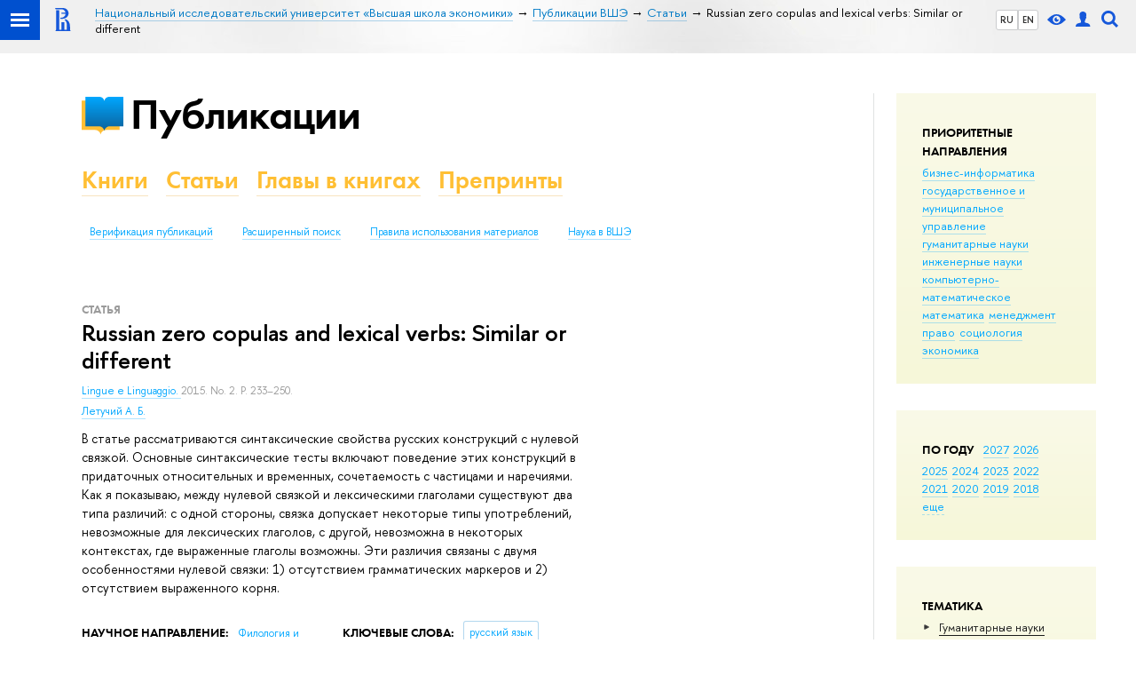

--- FILE ---
content_type: application/javascript; charset=utf-8
request_url: https://publications.hse.ru/f/src/global/js/cache/jquery-1.12.4.min/jquery.ui.touch-punch.min/hse.utils/errtrack/main/popup/tag/jquery.cookie/sitemap.ajax/ctrlshifte/vision/universal.js
body_size: 52587
content:
/*! jQuery v1.12.4 | (c) jQuery Foundation | jquery.org/license */
!function(a,b){"object"==typeof module&&"object"==typeof module.exports?module.exports=a.document?b(a,!0):function(a){if(!a.document)throw new Error("jQuery requires a window with a document");return b(a)}:b(a)}("undefined"!=typeof window?window:this,function(a,b){var c=[],d=a.document,e=c.slice,f=c.concat,g=c.push,h=c.indexOf,i={},j=i.toString,k=i.hasOwnProperty,l={},m="1.12.4",n=function(a,b){return new n.fn.init(a,b)},o=/^[\s\uFEFF\xA0]+|[\s\uFEFF\xA0]+$/g,p=/^-ms-/,q=/-([\da-z])/gi,r=function(a,b){return b.toUpperCase()};n.fn=n.prototype={jquery:m,constructor:n,selector:"",length:0,toArray:function(){return e.call(this)},get:function(a){return null!=a?0>a?this[a+this.length]:this[a]:e.call(this)},pushStack:function(a){var b=n.merge(this.constructor(),a);return b.prevObject=this,b.context=this.context,b},each:function(a){return n.each(this,a)},map:function(a){return this.pushStack(n.map(this,function(b,c){return a.call(b,c,b)}))},slice:function(){return this.pushStack(e.apply(this,arguments))},first:function(){return this.eq(0)},last:function(){return this.eq(-1)},eq:function(a){var b=this.length,c=+a+(0>a?b:0);return this.pushStack(c>=0&&b>c?[this[c]]:[])},end:function(){return this.prevObject||this.constructor()},push:g,sort:c.sort,splice:c.splice},n.extend=n.fn.extend=function(){var a,b,c,d,e,f,g=arguments[0]||{},h=1,i=arguments.length,j=!1;for("boolean"==typeof g&&(j=g,g=arguments[h]||{},h++),"object"==typeof g||n.isFunction(g)||(g={}),h===i&&(g=this,h--);i>h;h++)if(null!=(e=arguments[h]))for(d in e)a=g[d],c=e[d],g!==c&&(j&&c&&(n.isPlainObject(c)||(b=n.isArray(c)))?(b?(b=!1,f=a&&n.isArray(a)?a:[]):f=a&&n.isPlainObject(a)?a:{},g[d]=n.extend(j,f,c)):void 0!==c&&(g[d]=c));return g},n.extend({expando:"jQuery"+(m+Math.random()).replace(/\D/g,""),isReady:!0,error:function(a){throw new Error(a)},noop:function(){},isFunction:function(a){return"function"===n.type(a)},isArray:Array.isArray||function(a){return"array"===n.type(a)},isWindow:function(a){return null!=a&&a==a.window},isNumeric:function(a){var b=a&&a.toString();return!n.isArray(a)&&b-parseFloat(b)+1>=0},isEmptyObject:function(a){var b;for(b in a)return!1;return!0},isPlainObject:function(a){var b;if(!a||"object"!==n.type(a)||a.nodeType||n.isWindow(a))return!1;try{if(a.constructor&&!k.call(a,"constructor")&&!k.call(a.constructor.prototype,"isPrototypeOf"))return!1}catch(c){return!1}if(!l.ownFirst)for(b in a)return k.call(a,b);for(b in a);return void 0===b||k.call(a,b)},type:function(a){return null==a?a+"":"object"==typeof a||"function"==typeof a?i[j.call(a)]||"object":typeof a},globalEval:function(b){b&&n.trim(b)&&(a.execScript||function(b){a.eval.call(a,b)})(b)},camelCase:function(a){return a.replace(p,"ms-").replace(q,r)},nodeName:function(a,b){return a.nodeName&&a.nodeName.toLowerCase()===b.toLowerCase()},each:function(a,b){var c,d=0;if(s(a)){for(c=a.length;c>d;d++)if(b.call(a[d],d,a[d])===!1)break}else for(d in a)if(b.call(a[d],d,a[d])===!1)break;return a},trim:function(a){return null==a?"":(a+"").replace(o,"")},makeArray:function(a,b){var c=b||[];return null!=a&&(s(Object(a))?n.merge(c,"string"==typeof a?[a]:a):g.call(c,a)),c},inArray:function(a,b,c){var d;if(b){if(h)return h.call(b,a,c);for(d=b.length,c=c?0>c?Math.max(0,d+c):c:0;d>c;c++)if(c in b&&b[c]===a)return c}return-1},merge:function(a,b){var c=+b.length,d=0,e=a.length;while(c>d)a[e++]=b[d++];if(c!==c)while(void 0!==b[d])a[e++]=b[d++];return a.length=e,a},grep:function(a,b,c){for(var d,e=[],f=0,g=a.length,h=!c;g>f;f++)d=!b(a[f],f),d!==h&&e.push(a[f]);return e},map:function(a,b,c){var d,e,g=0,h=[];if(s(a))for(d=a.length;d>g;g++)e=b(a[g],g,c),null!=e&&h.push(e);else for(g in a)e=b(a[g],g,c),null!=e&&h.push(e);return f.apply([],h)},guid:1,proxy:function(a,b){var c,d,f;return"string"==typeof b&&(f=a[b],b=a,a=f),n.isFunction(a)?(c=e.call(arguments,2),d=function(){return a.apply(b||this,c.concat(e.call(arguments)))},d.guid=a.guid=a.guid||n.guid++,d):void 0},now:function(){return+new Date},support:l}),"function"==typeof Symbol&&(n.fn[Symbol.iterator]=c[Symbol.iterator]),n.each("Boolean Number String Function Array Date RegExp Object Error Symbol".split(" "),function(a,b){i["[object "+b+"]"]=b.toLowerCase()});function s(a){var b=!!a&&"length"in a&&a.length,c=n.type(a);return"function"===c||n.isWindow(a)?!1:"array"===c||0===b||"number"==typeof b&&b>0&&b-1 in a}var t=function(a){var b,c,d,e,f,g,h,i,j,k,l,m,n,o,p,q,r,s,t,u="sizzle"+1*new Date,v=a.document,w=0,x=0,y=ga(),z=ga(),A=ga(),B=function(a,b){return a===b&&(l=!0),0},C=1<<31,D={}.hasOwnProperty,E=[],F=E.pop,G=E.push,H=E.push,I=E.slice,J=function(a,b){for(var c=0,d=a.length;d>c;c++)if(a[c]===b)return c;return-1},K="checked|selected|async|autofocus|autoplay|controls|defer|disabled|hidden|ismap|loop|multiple|open|readonly|required|scoped",L="[\\x20\\t\\r\\n\\f]",M="(?:\\\\.|[\\w-]|[^\\x00-\\xa0])+",N="\\["+L+"*("+M+")(?:"+L+"*([*^$|!~]?=)"+L+"*(?:'((?:\\\\.|[^\\\\'])*)'|\"((?:\\\\.|[^\\\\\"])*)\"|("+M+"))|)"+L+"*\\]",O=":("+M+")(?:\\((('((?:\\\\.|[^\\\\'])*)'|\"((?:\\\\.|[^\\\\\"])*)\")|((?:\\\\.|[^\\\\()[\\]]|"+N+")*)|.*)\\)|)",P=new RegExp(L+"+","g"),Q=new RegExp("^"+L+"+|((?:^|[^\\\\])(?:\\\\.)*)"+L+"+$","g"),R=new RegExp("^"+L+"*,"+L+"*"),S=new RegExp("^"+L+"*([>+~]|"+L+")"+L+"*"),T=new RegExp("="+L+"*([^\\]'\"]*?)"+L+"*\\]","g"),U=new RegExp(O),V=new RegExp("^"+M+"$"),W={ID:new RegExp("^#("+M+")"),CLASS:new RegExp("^\\.("+M+")"),TAG:new RegExp("^("+M+"|[*])"),ATTR:new RegExp("^"+N),PSEUDO:new RegExp("^"+O),CHILD:new RegExp("^:(only|first|last|nth|nth-last)-(child|of-type)(?:\\("+L+"*(even|odd|(([+-]|)(\\d*)n|)"+L+"*(?:([+-]|)"+L+"*(\\d+)|))"+L+"*\\)|)","i"),bool:new RegExp("^(?:"+K+")$","i"),needsContext:new RegExp("^"+L+"*[>+~]|:(even|odd|eq|gt|lt|nth|first|last)(?:\\("+L+"*((?:-\\d)?\\d*)"+L+"*\\)|)(?=[^-]|$)","i")},X=/^(?:input|select|textarea|button)$/i,Y=/^h\d$/i,Z=/^[^{]+\{\s*\[native \w/,$=/^(?:#([\w-]+)|(\w+)|\.([\w-]+))$/,_=/[+~]/,aa=/'|\\/g,ba=new RegExp("\\\\([\\da-f]{1,6}"+L+"?|("+L+")|.)","ig"),ca=function(a,b,c){var d="0x"+b-65536;return d!==d||c?b:0>d?String.fromCharCode(d+65536):String.fromCharCode(d>>10|55296,1023&d|56320)},da=function(){m()};try{H.apply(E=I.call(v.childNodes),v.childNodes),E[v.childNodes.length].nodeType}catch(ea){H={apply:E.length?function(a,b){G.apply(a,I.call(b))}:function(a,b){var c=a.length,d=0;while(a[c++]=b[d++]);a.length=c-1}}}function fa(a,b,d,e){var f,h,j,k,l,o,r,s,w=b&&b.ownerDocument,x=b?b.nodeType:9;if(d=d||[],"string"!=typeof a||!a||1!==x&&9!==x&&11!==x)return d;if(!e&&((b?b.ownerDocument||b:v)!==n&&m(b),b=b||n,p)){if(11!==x&&(o=$.exec(a)))if(f=o[1]){if(9===x){if(!(j=b.getElementById(f)))return d;if(j.id===f)return d.push(j),d}else if(w&&(j=w.getElementById(f))&&t(b,j)&&j.id===f)return d.push(j),d}else{if(o[2])return H.apply(d,b.getElementsByTagName(a)),d;if((f=o[3])&&c.getElementsByClassName&&b.getElementsByClassName)return H.apply(d,b.getElementsByClassName(f)),d}if(c.qsa&&!A[a+" "]&&(!q||!q.test(a))){if(1!==x)w=b,s=a;else if("object"!==b.nodeName.toLowerCase()){(k=b.getAttribute("id"))?k=k.replace(aa,"\\$&"):b.setAttribute("id",k=u),r=g(a),h=r.length,l=V.test(k)?"#"+k:"[id='"+k+"']";while(h--)r[h]=l+" "+qa(r[h]);s=r.join(","),w=_.test(a)&&oa(b.parentNode)||b}if(s)try{return H.apply(d,w.querySelectorAll(s)),d}catch(y){}finally{k===u&&b.removeAttribute("id")}}}return i(a.replace(Q,"$1"),b,d,e)}function ga(){var a=[];function b(c,e){return a.push(c+" ")>d.cacheLength&&delete b[a.shift()],b[c+" "]=e}return b}function ha(a){return a[u]=!0,a}function ia(a){var b=n.createElement("div");try{return!!a(b)}catch(c){return!1}finally{b.parentNode&&b.parentNode.removeChild(b),b=null}}function ja(a,b){var c=a.split("|"),e=c.length;while(e--)d.attrHandle[c[e]]=b}function ka(a,b){var c=b&&a,d=c&&1===a.nodeType&&1===b.nodeType&&(~b.sourceIndex||C)-(~a.sourceIndex||C);if(d)return d;if(c)while(c=c.nextSibling)if(c===b)return-1;return a?1:-1}function la(a){return function(b){var c=b.nodeName.toLowerCase();return"input"===c&&b.type===a}}function ma(a){return function(b){var c=b.nodeName.toLowerCase();return("input"===c||"button"===c)&&b.type===a}}function na(a){return ha(function(b){return b=+b,ha(function(c,d){var e,f=a([],c.length,b),g=f.length;while(g--)c[e=f[g]]&&(c[e]=!(d[e]=c[e]))})})}function oa(a){return a&&"undefined"!=typeof a.getElementsByTagName&&a}c=fa.support={},f=fa.isXML=function(a){var b=a&&(a.ownerDocument||a).documentElement;return b?"HTML"!==b.nodeName:!1},m=fa.setDocument=function(a){var b,e,g=a?a.ownerDocument||a:v;return g!==n&&9===g.nodeType&&g.documentElement?(n=g,o=n.documentElement,p=!f(n),(e=n.defaultView)&&e.top!==e&&(e.addEventListener?e.addEventListener("unload",da,!1):e.attachEvent&&e.attachEvent("onunload",da)),c.attributes=ia(function(a){return a.className="i",!a.getAttribute("className")}),c.getElementsByTagName=ia(function(a){return a.appendChild(n.createComment("")),!a.getElementsByTagName("*").length}),c.getElementsByClassName=Z.test(n.getElementsByClassName),c.getById=ia(function(a){return o.appendChild(a).id=u,!n.getElementsByName||!n.getElementsByName(u).length}),c.getById?(d.find.ID=function(a,b){if("undefined"!=typeof b.getElementById&&p){var c=b.getElementById(a);return c?[c]:[]}},d.filter.ID=function(a){var b=a.replace(ba,ca);return function(a){return a.getAttribute("id")===b}}):(delete d.find.ID,d.filter.ID=function(a){var b=a.replace(ba,ca);return function(a){var c="undefined"!=typeof a.getAttributeNode&&a.getAttributeNode("id");return c&&c.value===b}}),d.find.TAG=c.getElementsByTagName?function(a,b){return"undefined"!=typeof b.getElementsByTagName?b.getElementsByTagName(a):c.qsa?b.querySelectorAll(a):void 0}:function(a,b){var c,d=[],e=0,f=b.getElementsByTagName(a);if("*"===a){while(c=f[e++])1===c.nodeType&&d.push(c);return d}return f},d.find.CLASS=c.getElementsByClassName&&function(a,b){return"undefined"!=typeof b.getElementsByClassName&&p?b.getElementsByClassName(a):void 0},r=[],q=[],(c.qsa=Z.test(n.querySelectorAll))&&(ia(function(a){o.appendChild(a).innerHTML="<a id='"+u+"'></a><select id='"+u+"-\r\\' msallowcapture=''><option selected=''></option></select>",a.querySelectorAll("[msallowcapture^='']").length&&q.push("[*^$]="+L+"*(?:''|\"\")"),a.querySelectorAll("[selected]").length||q.push("\\["+L+"*(?:value|"+K+")"),a.querySelectorAll("[id~="+u+"-]").length||q.push("~="),a.querySelectorAll(":checked").length||q.push(":checked"),a.querySelectorAll("a#"+u+"+*").length||q.push(".#.+[+~]")}),ia(function(a){var b=n.createElement("input");b.setAttribute("type","hidden"),a.appendChild(b).setAttribute("name","D"),a.querySelectorAll("[name=d]").length&&q.push("name"+L+"*[*^$|!~]?="),a.querySelectorAll(":enabled").length||q.push(":enabled",":disabled"),a.querySelectorAll("*,:x"),q.push(",.*:")})),(c.matchesSelector=Z.test(s=o.matches||o.webkitMatchesSelector||o.mozMatchesSelector||o.oMatchesSelector||o.msMatchesSelector))&&ia(function(a){c.disconnectedMatch=s.call(a,"div"),s.call(a,"[s!='']:x"),r.push("!=",O)}),q=q.length&&new RegExp(q.join("|")),r=r.length&&new RegExp(r.join("|")),b=Z.test(o.compareDocumentPosition),t=b||Z.test(o.contains)?function(a,b){var c=9===a.nodeType?a.documentElement:a,d=b&&b.parentNode;return a===d||!(!d||1!==d.nodeType||!(c.contains?c.contains(d):a.compareDocumentPosition&&16&a.compareDocumentPosition(d)))}:function(a,b){if(b)while(b=b.parentNode)if(b===a)return!0;return!1},B=b?function(a,b){if(a===b)return l=!0,0;var d=!a.compareDocumentPosition-!b.compareDocumentPosition;return d?d:(d=(a.ownerDocument||a)===(b.ownerDocument||b)?a.compareDocumentPosition(b):1,1&d||!c.sortDetached&&b.compareDocumentPosition(a)===d?a===n||a.ownerDocument===v&&t(v,a)?-1:b===n||b.ownerDocument===v&&t(v,b)?1:k?J(k,a)-J(k,b):0:4&d?-1:1)}:function(a,b){if(a===b)return l=!0,0;var c,d=0,e=a.parentNode,f=b.parentNode,g=[a],h=[b];if(!e||!f)return a===n?-1:b===n?1:e?-1:f?1:k?J(k,a)-J(k,b):0;if(e===f)return ka(a,b);c=a;while(c=c.parentNode)g.unshift(c);c=b;while(c=c.parentNode)h.unshift(c);while(g[d]===h[d])d++;return d?ka(g[d],h[d]):g[d]===v?-1:h[d]===v?1:0},n):n},fa.matches=function(a,b){return fa(a,null,null,b)},fa.matchesSelector=function(a,b){if((a.ownerDocument||a)!==n&&m(a),b=b.replace(T,"='$1']"),c.matchesSelector&&p&&!A[b+" "]&&(!r||!r.test(b))&&(!q||!q.test(b)))try{var d=s.call(a,b);if(d||c.disconnectedMatch||a.document&&11!==a.document.nodeType)return d}catch(e){}return fa(b,n,null,[a]).length>0},fa.contains=function(a,b){return(a.ownerDocument||a)!==n&&m(a),t(a,b)},fa.attr=function(a,b){(a.ownerDocument||a)!==n&&m(a);var e=d.attrHandle[b.toLowerCase()],f=e&&D.call(d.attrHandle,b.toLowerCase())?e(a,b,!p):void 0;return void 0!==f?f:c.attributes||!p?a.getAttribute(b):(f=a.getAttributeNode(b))&&f.specified?f.value:null},fa.error=function(a){throw new Error("Syntax error, unrecognized expression: "+a)},fa.uniqueSort=function(a){var b,d=[],e=0,f=0;if(l=!c.detectDuplicates,k=!c.sortStable&&a.slice(0),a.sort(B),l){while(b=a[f++])b===a[f]&&(e=d.push(f));while(e--)a.splice(d[e],1)}return k=null,a},e=fa.getText=function(a){var b,c="",d=0,f=a.nodeType;if(f){if(1===f||9===f||11===f){if("string"==typeof a.textContent)return a.textContent;for(a=a.firstChild;a;a=a.nextSibling)c+=e(a)}else if(3===f||4===f)return a.nodeValue}else while(b=a[d++])c+=e(b);return c},d=fa.selectors={cacheLength:50,createPseudo:ha,match:W,attrHandle:{},find:{},relative:{">":{dir:"parentNode",first:!0}," ":{dir:"parentNode"},"+":{dir:"previousSibling",first:!0},"~":{dir:"previousSibling"}},preFilter:{ATTR:function(a){return a[1]=a[1].replace(ba,ca),a[3]=(a[3]||a[4]||a[5]||"").replace(ba,ca),"~="===a[2]&&(a[3]=" "+a[3]+" "),a.slice(0,4)},CHILD:function(a){return a[1]=a[1].toLowerCase(),"nth"===a[1].slice(0,3)?(a[3]||fa.error(a[0]),a[4]=+(a[4]?a[5]+(a[6]||1):2*("even"===a[3]||"odd"===a[3])),a[5]=+(a[7]+a[8]||"odd"===a[3])):a[3]&&fa.error(a[0]),a},PSEUDO:function(a){var b,c=!a[6]&&a[2];return W.CHILD.test(a[0])?null:(a[3]?a[2]=a[4]||a[5]||"":c&&U.test(c)&&(b=g(c,!0))&&(b=c.indexOf(")",c.length-b)-c.length)&&(a[0]=a[0].slice(0,b),a[2]=c.slice(0,b)),a.slice(0,3))}},filter:{TAG:function(a){var b=a.replace(ba,ca).toLowerCase();return"*"===a?function(){return!0}:function(a){return a.nodeName&&a.nodeName.toLowerCase()===b}},CLASS:function(a){var b=y[a+" "];return b||(b=new RegExp("(^|"+L+")"+a+"("+L+"|$)"))&&y(a,function(a){return b.test("string"==typeof a.className&&a.className||"undefined"!=typeof a.getAttribute&&a.getAttribute("class")||"")})},ATTR:function(a,b,c){return function(d){var e=fa.attr(d,a);return null==e?"!="===b:b?(e+="","="===b?e===c:"!="===b?e!==c:"^="===b?c&&0===e.indexOf(c):"*="===b?c&&e.indexOf(c)>-1:"$="===b?c&&e.slice(-c.length)===c:"~="===b?(" "+e.replace(P," ")+" ").indexOf(c)>-1:"|="===b?e===c||e.slice(0,c.length+1)===c+"-":!1):!0}},CHILD:function(a,b,c,d,e){var f="nth"!==a.slice(0,3),g="last"!==a.slice(-4),h="of-type"===b;return 1===d&&0===e?function(a){return!!a.parentNode}:function(b,c,i){var j,k,l,m,n,o,p=f!==g?"nextSibling":"previousSibling",q=b.parentNode,r=h&&b.nodeName.toLowerCase(),s=!i&&!h,t=!1;if(q){if(f){while(p){m=b;while(m=m[p])if(h?m.nodeName.toLowerCase()===r:1===m.nodeType)return!1;o=p="only"===a&&!o&&"nextSibling"}return!0}if(o=[g?q.firstChild:q.lastChild],g&&s){m=q,l=m[u]||(m[u]={}),k=l[m.uniqueID]||(l[m.uniqueID]={}),j=k[a]||[],n=j[0]===w&&j[1],t=n&&j[2],m=n&&q.childNodes[n];while(m=++n&&m&&m[p]||(t=n=0)||o.pop())if(1===m.nodeType&&++t&&m===b){k[a]=[w,n,t];break}}else if(s&&(m=b,l=m[u]||(m[u]={}),k=l[m.uniqueID]||(l[m.uniqueID]={}),j=k[a]||[],n=j[0]===w&&j[1],t=n),t===!1)while(m=++n&&m&&m[p]||(t=n=0)||o.pop())if((h?m.nodeName.toLowerCase()===r:1===m.nodeType)&&++t&&(s&&(l=m[u]||(m[u]={}),k=l[m.uniqueID]||(l[m.uniqueID]={}),k[a]=[w,t]),m===b))break;return t-=e,t===d||t%d===0&&t/d>=0}}},PSEUDO:function(a,b){var c,e=d.pseudos[a]||d.setFilters[a.toLowerCase()]||fa.error("unsupported pseudo: "+a);return e[u]?e(b):e.length>1?(c=[a,a,"",b],d.setFilters.hasOwnProperty(a.toLowerCase())?ha(function(a,c){var d,f=e(a,b),g=f.length;while(g--)d=J(a,f[g]),a[d]=!(c[d]=f[g])}):function(a){return e(a,0,c)}):e}},pseudos:{not:ha(function(a){var b=[],c=[],d=h(a.replace(Q,"$1"));return d[u]?ha(function(a,b,c,e){var f,g=d(a,null,e,[]),h=a.length;while(h--)(f=g[h])&&(a[h]=!(b[h]=f))}):function(a,e,f){return b[0]=a,d(b,null,f,c),b[0]=null,!c.pop()}}),has:ha(function(a){return function(b){return fa(a,b).length>0}}),contains:ha(function(a){return a=a.replace(ba,ca),function(b){return(b.textContent||b.innerText||e(b)).indexOf(a)>-1}}),lang:ha(function(a){return V.test(a||"")||fa.error("unsupported lang: "+a),a=a.replace(ba,ca).toLowerCase(),function(b){var c;do if(c=p?b.lang:b.getAttribute("xml:lang")||b.getAttribute("lang"))return c=c.toLowerCase(),c===a||0===c.indexOf(a+"-");while((b=b.parentNode)&&1===b.nodeType);return!1}}),target:function(b){var c=a.location&&a.location.hash;return c&&c.slice(1)===b.id},root:function(a){return a===o},focus:function(a){return a===n.activeElement&&(!n.hasFocus||n.hasFocus())&&!!(a.type||a.href||~a.tabIndex)},enabled:function(a){return a.disabled===!1},disabled:function(a){return a.disabled===!0},checked:function(a){var b=a.nodeName.toLowerCase();return"input"===b&&!!a.checked||"option"===b&&!!a.selected},selected:function(a){return a.parentNode&&a.parentNode.selectedIndex,a.selected===!0},empty:function(a){for(a=a.firstChild;a;a=a.nextSibling)if(a.nodeType<6)return!1;return!0},parent:function(a){return!d.pseudos.empty(a)},header:function(a){return Y.test(a.nodeName)},input:function(a){return X.test(a.nodeName)},button:function(a){var b=a.nodeName.toLowerCase();return"input"===b&&"button"===a.type||"button"===b},text:function(a){var b;return"input"===a.nodeName.toLowerCase()&&"text"===a.type&&(null==(b=a.getAttribute("type"))||"text"===b.toLowerCase())},first:na(function(){return[0]}),last:na(function(a,b){return[b-1]}),eq:na(function(a,b,c){return[0>c?c+b:c]}),even:na(function(a,b){for(var c=0;b>c;c+=2)a.push(c);return a}),odd:na(function(a,b){for(var c=1;b>c;c+=2)a.push(c);return a}),lt:na(function(a,b,c){for(var d=0>c?c+b:c;--d>=0;)a.push(d);return a}),gt:na(function(a,b,c){for(var d=0>c?c+b:c;++d<b;)a.push(d);return a})}},d.pseudos.nth=d.pseudos.eq;for(b in{radio:!0,checkbox:!0,file:!0,password:!0,image:!0})d.pseudos[b]=la(b);for(b in{submit:!0,reset:!0})d.pseudos[b]=ma(b);function pa(){}pa.prototype=d.filters=d.pseudos,d.setFilters=new pa,g=fa.tokenize=function(a,b){var c,e,f,g,h,i,j,k=z[a+" "];if(k)return b?0:k.slice(0);h=a,i=[],j=d.preFilter;while(h){c&&!(e=R.exec(h))||(e&&(h=h.slice(e[0].length)||h),i.push(f=[])),c=!1,(e=S.exec(h))&&(c=e.shift(),f.push({value:c,type:e[0].replace(Q," ")}),h=h.slice(c.length));for(g in d.filter)!(e=W[g].exec(h))||j[g]&&!(e=j[g](e))||(c=e.shift(),f.push({value:c,type:g,matches:e}),h=h.slice(c.length));if(!c)break}return b?h.length:h?fa.error(a):z(a,i).slice(0)};function qa(a){for(var b=0,c=a.length,d="";c>b;b++)d+=a[b].value;return d}function ra(a,b,c){var d=b.dir,e=c&&"parentNode"===d,f=x++;return b.first?function(b,c,f){while(b=b[d])if(1===b.nodeType||e)return a(b,c,f)}:function(b,c,g){var h,i,j,k=[w,f];if(g){while(b=b[d])if((1===b.nodeType||e)&&a(b,c,g))return!0}else while(b=b[d])if(1===b.nodeType||e){if(j=b[u]||(b[u]={}),i=j[b.uniqueID]||(j[b.uniqueID]={}),(h=i[d])&&h[0]===w&&h[1]===f)return k[2]=h[2];if(i[d]=k,k[2]=a(b,c,g))return!0}}}function sa(a){return a.length>1?function(b,c,d){var e=a.length;while(e--)if(!a[e](b,c,d))return!1;return!0}:a[0]}function ta(a,b,c){for(var d=0,e=b.length;e>d;d++)fa(a,b[d],c);return c}function ua(a,b,c,d,e){for(var f,g=[],h=0,i=a.length,j=null!=b;i>h;h++)(f=a[h])&&(c&&!c(f,d,e)||(g.push(f),j&&b.push(h)));return g}function va(a,b,c,d,e,f){return d&&!d[u]&&(d=va(d)),e&&!e[u]&&(e=va(e,f)),ha(function(f,g,h,i){var j,k,l,m=[],n=[],o=g.length,p=f||ta(b||"*",h.nodeType?[h]:h,[]),q=!a||!f&&b?p:ua(p,m,a,h,i),r=c?e||(f?a:o||d)?[]:g:q;if(c&&c(q,r,h,i),d){j=ua(r,n),d(j,[],h,i),k=j.length;while(k--)(l=j[k])&&(r[n[k]]=!(q[n[k]]=l))}if(f){if(e||a){if(e){j=[],k=r.length;while(k--)(l=r[k])&&j.push(q[k]=l);e(null,r=[],j,i)}k=r.length;while(k--)(l=r[k])&&(j=e?J(f,l):m[k])>-1&&(f[j]=!(g[j]=l))}}else r=ua(r===g?r.splice(o,r.length):r),e?e(null,g,r,i):H.apply(g,r)})}function wa(a){for(var b,c,e,f=a.length,g=d.relative[a[0].type],h=g||d.relative[" "],i=g?1:0,k=ra(function(a){return a===b},h,!0),l=ra(function(a){return J(b,a)>-1},h,!0),m=[function(a,c,d){var e=!g&&(d||c!==j)||((b=c).nodeType?k(a,c,d):l(a,c,d));return b=null,e}];f>i;i++)if(c=d.relative[a[i].type])m=[ra(sa(m),c)];else{if(c=d.filter[a[i].type].apply(null,a[i].matches),c[u]){for(e=++i;f>e;e++)if(d.relative[a[e].type])break;return va(i>1&&sa(m),i>1&&qa(a.slice(0,i-1).concat({value:" "===a[i-2].type?"*":""})).replace(Q,"$1"),c,e>i&&wa(a.slice(i,e)),f>e&&wa(a=a.slice(e)),f>e&&qa(a))}m.push(c)}return sa(m)}function xa(a,b){var c=b.length>0,e=a.length>0,f=function(f,g,h,i,k){var l,o,q,r=0,s="0",t=f&&[],u=[],v=j,x=f||e&&d.find.TAG("*",k),y=w+=null==v?1:Math.random()||.1,z=x.length;for(k&&(j=g===n||g||k);s!==z&&null!=(l=x[s]);s++){if(e&&l){o=0,g||l.ownerDocument===n||(m(l),h=!p);while(q=a[o++])if(q(l,g||n,h)){i.push(l);break}k&&(w=y)}c&&((l=!q&&l)&&r--,f&&t.push(l))}if(r+=s,c&&s!==r){o=0;while(q=b[o++])q(t,u,g,h);if(f){if(r>0)while(s--)t[s]||u[s]||(u[s]=F.call(i));u=ua(u)}H.apply(i,u),k&&!f&&u.length>0&&r+b.length>1&&fa.uniqueSort(i)}return k&&(w=y,j=v),t};return c?ha(f):f}return h=fa.compile=function(a,b){var c,d=[],e=[],f=A[a+" "];if(!f){b||(b=g(a)),c=b.length;while(c--)f=wa(b[c]),f[u]?d.push(f):e.push(f);f=A(a,xa(e,d)),f.selector=a}return f},i=fa.select=function(a,b,e,f){var i,j,k,l,m,n="function"==typeof a&&a,o=!f&&g(a=n.selector||a);if(e=e||[],1===o.length){if(j=o[0]=o[0].slice(0),j.length>2&&"ID"===(k=j[0]).type&&c.getById&&9===b.nodeType&&p&&d.relative[j[1].type]){if(b=(d.find.ID(k.matches[0].replace(ba,ca),b)||[])[0],!b)return e;n&&(b=b.parentNode),a=a.slice(j.shift().value.length)}i=W.needsContext.test(a)?0:j.length;while(i--){if(k=j[i],d.relative[l=k.type])break;if((m=d.find[l])&&(f=m(k.matches[0].replace(ba,ca),_.test(j[0].type)&&oa(b.parentNode)||b))){if(j.splice(i,1),a=f.length&&qa(j),!a)return H.apply(e,f),e;break}}}return(n||h(a,o))(f,b,!p,e,!b||_.test(a)&&oa(b.parentNode)||b),e},c.sortStable=u.split("").sort(B).join("")===u,c.detectDuplicates=!!l,m(),c.sortDetached=ia(function(a){return 1&a.compareDocumentPosition(n.createElement("div"))}),ia(function(a){return a.innerHTML="<a href='#'></a>","#"===a.firstChild.getAttribute("href")})||ja("type|href|height|width",function(a,b,c){return c?void 0:a.getAttribute(b,"type"===b.toLowerCase()?1:2)}),c.attributes&&ia(function(a){return a.innerHTML="<input/>",a.firstChild.setAttribute("value",""),""===a.firstChild.getAttribute("value")})||ja("value",function(a,b,c){return c||"input"!==a.nodeName.toLowerCase()?void 0:a.defaultValue}),ia(function(a){return null==a.getAttribute("disabled")})||ja(K,function(a,b,c){var d;return c?void 0:a[b]===!0?b.toLowerCase():(d=a.getAttributeNode(b))&&d.specified?d.value:null}),fa}(a);n.find=t,n.expr=t.selectors,n.expr[":"]=n.expr.pseudos,n.uniqueSort=n.unique=t.uniqueSort,n.text=t.getText,n.isXMLDoc=t.isXML,n.contains=t.contains;var u=function(a,b,c){var d=[],e=void 0!==c;while((a=a[b])&&9!==a.nodeType)if(1===a.nodeType){if(e&&n(a).is(c))break;d.push(a)}return d},v=function(a,b){for(var c=[];a;a=a.nextSibling)1===a.nodeType&&a!==b&&c.push(a);return c},w=n.expr.match.needsContext,x=/^<([\w-]+)\s*\/?>(?:<\/\1>|)$/,y=/^.[^:#\[\.,]*$/;function z(a,b,c){if(n.isFunction(b))return n.grep(a,function(a,d){return!!b.call(a,d,a)!==c});if(b.nodeType)return n.grep(a,function(a){return a===b!==c});if("string"==typeof b){if(y.test(b))return n.filter(b,a,c);b=n.filter(b,a)}return n.grep(a,function(a){return n.inArray(a,b)>-1!==c})}n.filter=function(a,b,c){var d=b[0];return c&&(a=":not("+a+")"),1===b.length&&1===d.nodeType?n.find.matchesSelector(d,a)?[d]:[]:n.find.matches(a,n.grep(b,function(a){return 1===a.nodeType}))},n.fn.extend({find:function(a){var b,c=[],d=this,e=d.length;if("string"!=typeof a)return this.pushStack(n(a).filter(function(){for(b=0;e>b;b++)if(n.contains(d[b],this))return!0}));for(b=0;e>b;b++)n.find(a,d[b],c);return c=this.pushStack(e>1?n.unique(c):c),c.selector=this.selector?this.selector+" "+a:a,c},filter:function(a){return this.pushStack(z(this,a||[],!1))},not:function(a){return this.pushStack(z(this,a||[],!0))},is:function(a){return!!z(this,"string"==typeof a&&w.test(a)?n(a):a||[],!1).length}});var A,B=/^(?:\s*(<[\w\W]+>)[^>]*|#([\w-]*))$/,C=n.fn.init=function(a,b,c){var e,f;if(!a)return this;if(c=c||A,"string"==typeof a){if(e="<"===a.charAt(0)&&">"===a.charAt(a.length-1)&&a.length>=3?[null,a,null]:B.exec(a),!e||!e[1]&&b)return!b||b.jquery?(b||c).find(a):this.constructor(b).find(a);if(e[1]){if(b=b instanceof n?b[0]:b,n.merge(this,n.parseHTML(e[1],b&&b.nodeType?b.ownerDocument||b:d,!0)),x.test(e[1])&&n.isPlainObject(b))for(e in b)n.isFunction(this[e])?this[e](b[e]):this.attr(e,b[e]);return this}if(f=d.getElementById(e[2]),f&&f.parentNode){if(f.id!==e[2])return A.find(a);this.length=1,this[0]=f}return this.context=d,this.selector=a,this}return a.nodeType?(this.context=this[0]=a,this.length=1,this):n.isFunction(a)?"undefined"!=typeof c.ready?c.ready(a):a(n):(void 0!==a.selector&&(this.selector=a.selector,this.context=a.context),n.makeArray(a,this))};C.prototype=n.fn,A=n(d);var D=/^(?:parents|prev(?:Until|All))/,E={children:!0,contents:!0,next:!0,prev:!0};n.fn.extend({has:function(a){var b,c=n(a,this),d=c.length;return this.filter(function(){for(b=0;d>b;b++)if(n.contains(this,c[b]))return!0})},closest:function(a,b){for(var c,d=0,e=this.length,f=[],g=w.test(a)||"string"!=typeof a?n(a,b||this.context):0;e>d;d++)for(c=this[d];c&&c!==b;c=c.parentNode)if(c.nodeType<11&&(g?g.index(c)>-1:1===c.nodeType&&n.find.matchesSelector(c,a))){f.push(c);break}return this.pushStack(f.length>1?n.uniqueSort(f):f)},index:function(a){return a?"string"==typeof a?n.inArray(this[0],n(a)):n.inArray(a.jquery?a[0]:a,this):this[0]&&this[0].parentNode?this.first().prevAll().length:-1},add:function(a,b){return this.pushStack(n.uniqueSort(n.merge(this.get(),n(a,b))))},addBack:function(a){return this.add(null==a?this.prevObject:this.prevObject.filter(a))}});function F(a,b){do a=a[b];while(a&&1!==a.nodeType);return a}n.each({parent:function(a){var b=a.parentNode;return b&&11!==b.nodeType?b:null},parents:function(a){return u(a,"parentNode")},parentsUntil:function(a,b,c){return u(a,"parentNode",c)},next:function(a){return F(a,"nextSibling")},prev:function(a){return F(a,"previousSibling")},nextAll:function(a){return u(a,"nextSibling")},prevAll:function(a){return u(a,"previousSibling")},nextUntil:function(a,b,c){return u(a,"nextSibling",c)},prevUntil:function(a,b,c){return u(a,"previousSibling",c)},siblings:function(a){return v((a.parentNode||{}).firstChild,a)},children:function(a){return v(a.firstChild)},contents:function(a){return n.nodeName(a,"iframe")?a.contentDocument||a.contentWindow.document:n.merge([],a.childNodes)}},function(a,b){n.fn[a]=function(c,d){var e=n.map(this,b,c);return"Until"!==a.slice(-5)&&(d=c),d&&"string"==typeof d&&(e=n.filter(d,e)),this.length>1&&(E[a]||(e=n.uniqueSort(e)),D.test(a)&&(e=e.reverse())),this.pushStack(e)}});var G=/\S+/g;function H(a){var b={};return n.each(a.match(G)||[],function(a,c){b[c]=!0}),b}n.Callbacks=function(a){a="string"==typeof a?H(a):n.extend({},a);var b,c,d,e,f=[],g=[],h=-1,i=function(){for(e=a.once,d=b=!0;g.length;h=-1){c=g.shift();while(++h<f.length)f[h].apply(c[0],c[1])===!1&&a.stopOnFalse&&(h=f.length,c=!1)}a.memory||(c=!1),b=!1,e&&(f=c?[]:"")},j={add:function(){return f&&(c&&!b&&(h=f.length-1,g.push(c)),function d(b){n.each(b,function(b,c){n.isFunction(c)?a.unique&&j.has(c)||f.push(c):c&&c.length&&"string"!==n.type(c)&&d(c)})}(arguments),c&&!b&&i()),this},remove:function(){return n.each(arguments,function(a,b){var c;while((c=n.inArray(b,f,c))>-1)f.splice(c,1),h>=c&&h--}),this},has:function(a){return a?n.inArray(a,f)>-1:f.length>0},empty:function(){return f&&(f=[]),this},disable:function(){return e=g=[],f=c="",this},disabled:function(){return!f},lock:function(){return e=!0,c||j.disable(),this},locked:function(){return!!e},fireWith:function(a,c){return e||(c=c||[],c=[a,c.slice?c.slice():c],g.push(c),b||i()),this},fire:function(){return j.fireWith(this,arguments),this},fired:function(){return!!d}};return j},n.extend({Deferred:function(a){var b=[["resolve","done",n.Callbacks("once memory"),"resolved"],["reject","fail",n.Callbacks("once memory"),"rejected"],["notify","progress",n.Callbacks("memory")]],c="pending",d={state:function(){return c},always:function(){return e.done(arguments).fail(arguments),this},then:function(){var a=arguments;return n.Deferred(function(c){n.each(b,function(b,f){var g=n.isFunction(a[b])&&a[b];e[f[1]](function(){var a=g&&g.apply(this,arguments);a&&n.isFunction(a.promise)?a.promise().progress(c.notify).done(c.resolve).fail(c.reject):c[f[0]+"With"](this===d?c.promise():this,g?[a]:arguments)})}),a=null}).promise()},promise:function(a){return null!=a?n.extend(a,d):d}},e={};return d.pipe=d.then,n.each(b,function(a,f){var g=f[2],h=f[3];d[f[1]]=g.add,h&&g.add(function(){c=h},b[1^a][2].disable,b[2][2].lock),e[f[0]]=function(){return e[f[0]+"With"](this===e?d:this,arguments),this},e[f[0]+"With"]=g.fireWith}),d.promise(e),a&&a.call(e,e),e},when:function(a){var b=0,c=e.call(arguments),d=c.length,f=1!==d||a&&n.isFunction(a.promise)?d:0,g=1===f?a:n.Deferred(),h=function(a,b,c){return function(d){b[a]=this,c[a]=arguments.length>1?e.call(arguments):d,c===i?g.notifyWith(b,c):--f||g.resolveWith(b,c)}},i,j,k;if(d>1)for(i=new Array(d),j=new Array(d),k=new Array(d);d>b;b++)c[b]&&n.isFunction(c[b].promise)?c[b].promise().progress(h(b,j,i)).done(h(b,k,c)).fail(g.reject):--f;return f||g.resolveWith(k,c),g.promise()}});var I;n.fn.ready=function(a){return n.ready.promise().done(a),this},n.extend({isReady:!1,readyWait:1,holdReady:function(a){a?n.readyWait++:n.ready(!0)},ready:function(a){(a===!0?--n.readyWait:n.isReady)||(n.isReady=!0,a!==!0&&--n.readyWait>0||(I.resolveWith(d,[n]),n.fn.triggerHandler&&(n(d).triggerHandler("ready"),n(d).off("ready"))))}});function J(){d.addEventListener?(d.removeEventListener("DOMContentLoaded",K),a.removeEventListener("load",K)):(d.detachEvent("onreadystatechange",K),a.detachEvent("onload",K))}function K(){(d.addEventListener||"load"===a.event.type||"complete"===d.readyState)&&(J(),n.ready())}n.ready.promise=function(b){if(!I)if(I=n.Deferred(),"complete"===d.readyState||"loading"!==d.readyState&&!d.documentElement.doScroll)a.setTimeout(n.ready);else if(d.addEventListener)d.addEventListener("DOMContentLoaded",K),a.addEventListener("load",K);else{d.attachEvent("onreadystatechange",K),a.attachEvent("onload",K);var c=!1;try{c=null==a.frameElement&&d.documentElement}catch(e){}c&&c.doScroll&&!function f(){if(!n.isReady){try{c.doScroll("left")}catch(b){return a.setTimeout(f,50)}J(),n.ready()}}()}return I.promise(b)},n.ready.promise();var L;for(L in n(l))break;l.ownFirst="0"===L,l.inlineBlockNeedsLayout=!1,n(function(){var a,b,c,e;c=d.getElementsByTagName("body")[0],c&&c.style&&(b=d.createElement("div"),e=d.createElement("div"),e.style.cssText="position:absolute;border:0;width:0;height:0;top:0;left:-9999px",c.appendChild(e).appendChild(b),"undefined"!=typeof b.style.zoom&&(b.style.cssText="display:inline;margin:0;border:0;padding:1px;width:1px;zoom:1",l.inlineBlockNeedsLayout=a=3===b.offsetWidth,a&&(c.style.zoom=1)),c.removeChild(e))}),function(){var a=d.createElement("div");l.deleteExpando=!0;try{delete a.test}catch(b){l.deleteExpando=!1}a=null}();var M=function(a){var b=n.noData[(a.nodeName+" ").toLowerCase()],c=+a.nodeType||1;return 1!==c&&9!==c?!1:!b||b!==!0&&a.getAttribute("classid")===b},N=/^(?:\{[\w\W]*\}|\[[\w\W]*\])$/,O=/([A-Z])/g;function P(a,b,c){if(void 0===c&&1===a.nodeType){var d="data-"+b.replace(O,"-$1").toLowerCase();if(c=a.getAttribute(d),"string"==typeof c){try{c="true"===c?!0:"false"===c?!1:"null"===c?null:+c+""===c?+c:N.test(c)?n.parseJSON(c):c}catch(e){}n.data(a,b,c)}else c=void 0;
}return c}function Q(a){var b;for(b in a)if(("data"!==b||!n.isEmptyObject(a[b]))&&"toJSON"!==b)return!1;return!0}function R(a,b,d,e){if(M(a)){var f,g,h=n.expando,i=a.nodeType,j=i?n.cache:a,k=i?a[h]:a[h]&&h;if(k&&j[k]&&(e||j[k].data)||void 0!==d||"string"!=typeof b)return k||(k=i?a[h]=c.pop()||n.guid++:h),j[k]||(j[k]=i?{}:{toJSON:n.noop}),"object"!=typeof b&&"function"!=typeof b||(e?j[k]=n.extend(j[k],b):j[k].data=n.extend(j[k].data,b)),g=j[k],e||(g.data||(g.data={}),g=g.data),void 0!==d&&(g[n.camelCase(b)]=d),"string"==typeof b?(f=g[b],null==f&&(f=g[n.camelCase(b)])):f=g,f}}function S(a,b,c){if(M(a)){var d,e,f=a.nodeType,g=f?n.cache:a,h=f?a[n.expando]:n.expando;if(g[h]){if(b&&(d=c?g[h]:g[h].data)){n.isArray(b)?b=b.concat(n.map(b,n.camelCase)):b in d?b=[b]:(b=n.camelCase(b),b=b in d?[b]:b.split(" ")),e=b.length;while(e--)delete d[b[e]];if(c?!Q(d):!n.isEmptyObject(d))return}(c||(delete g[h].data,Q(g[h])))&&(f?n.cleanData([a],!0):l.deleteExpando||g!=g.window?delete g[h]:g[h]=void 0)}}}n.extend({cache:{},noData:{"applet ":!0,"embed ":!0,"object ":"clsid:D27CDB6E-AE6D-11cf-96B8-444553540000"},hasData:function(a){return a=a.nodeType?n.cache[a[n.expando]]:a[n.expando],!!a&&!Q(a)},data:function(a,b,c){return R(a,b,c)},removeData:function(a,b){return S(a,b)},_data:function(a,b,c){return R(a,b,c,!0)},_removeData:function(a,b){return S(a,b,!0)}}),n.fn.extend({data:function(a,b){var c,d,e,f=this[0],g=f&&f.attributes;if(void 0===a){if(this.length&&(e=n.data(f),1===f.nodeType&&!n._data(f,"parsedAttrs"))){c=g.length;while(c--)g[c]&&(d=g[c].name,0===d.indexOf("data-")&&(d=n.camelCase(d.slice(5)),P(f,d,e[d])));n._data(f,"parsedAttrs",!0)}return e}return"object"==typeof a?this.each(function(){n.data(this,a)}):arguments.length>1?this.each(function(){n.data(this,a,b)}):f?P(f,a,n.data(f,a)):void 0},removeData:function(a){return this.each(function(){n.removeData(this,a)})}}),n.extend({queue:function(a,b,c){var d;return a?(b=(b||"fx")+"queue",d=n._data(a,b),c&&(!d||n.isArray(c)?d=n._data(a,b,n.makeArray(c)):d.push(c)),d||[]):void 0},dequeue:function(a,b){b=b||"fx";var c=n.queue(a,b),d=c.length,e=c.shift(),f=n._queueHooks(a,b),g=function(){n.dequeue(a,b)};"inprogress"===e&&(e=c.shift(),d--),e&&("fx"===b&&c.unshift("inprogress"),delete f.stop,e.call(a,g,f)),!d&&f&&f.empty.fire()},_queueHooks:function(a,b){var c=b+"queueHooks";return n._data(a,c)||n._data(a,c,{empty:n.Callbacks("once memory").add(function(){n._removeData(a,b+"queue"),n._removeData(a,c)})})}}),n.fn.extend({queue:function(a,b){var c=2;return"string"!=typeof a&&(b=a,a="fx",c--),arguments.length<c?n.queue(this[0],a):void 0===b?this:this.each(function(){var c=n.queue(this,a,b);n._queueHooks(this,a),"fx"===a&&"inprogress"!==c[0]&&n.dequeue(this,a)})},dequeue:function(a){return this.each(function(){n.dequeue(this,a)})},clearQueue:function(a){return this.queue(a||"fx",[])},promise:function(a,b){var c,d=1,e=n.Deferred(),f=this,g=this.length,h=function(){--d||e.resolveWith(f,[f])};"string"!=typeof a&&(b=a,a=void 0),a=a||"fx";while(g--)c=n._data(f[g],a+"queueHooks"),c&&c.empty&&(d++,c.empty.add(h));return h(),e.promise(b)}}),function(){var a;l.shrinkWrapBlocks=function(){if(null!=a)return a;a=!1;var b,c,e;return c=d.getElementsByTagName("body")[0],c&&c.style?(b=d.createElement("div"),e=d.createElement("div"),e.style.cssText="position:absolute;border:0;width:0;height:0;top:0;left:-9999px",c.appendChild(e).appendChild(b),"undefined"!=typeof b.style.zoom&&(b.style.cssText="-webkit-box-sizing:content-box;-moz-box-sizing:content-box;box-sizing:content-box;display:block;margin:0;border:0;padding:1px;width:1px;zoom:1",b.appendChild(d.createElement("div")).style.width="5px",a=3!==b.offsetWidth),c.removeChild(e),a):void 0}}();var T=/[+-]?(?:\d*\.|)\d+(?:[eE][+-]?\d+|)/.source,U=new RegExp("^(?:([+-])=|)("+T+")([a-z%]*)$","i"),V=["Top","Right","Bottom","Left"],W=function(a,b){return a=b||a,"none"===n.css(a,"display")||!n.contains(a.ownerDocument,a)};function X(a,b,c,d){var e,f=1,g=20,h=d?function(){return d.cur()}:function(){return n.css(a,b,"")},i=h(),j=c&&c[3]||(n.cssNumber[b]?"":"px"),k=(n.cssNumber[b]||"px"!==j&&+i)&&U.exec(n.css(a,b));if(k&&k[3]!==j){j=j||k[3],c=c||[],k=+i||1;do f=f||".5",k/=f,n.style(a,b,k+j);while(f!==(f=h()/i)&&1!==f&&--g)}return c&&(k=+k||+i||0,e=c[1]?k+(c[1]+1)*c[2]:+c[2],d&&(d.unit=j,d.start=k,d.end=e)),e}var Y=function(a,b,c,d,e,f,g){var h=0,i=a.length,j=null==c;if("object"===n.type(c)){e=!0;for(h in c)Y(a,b,h,c[h],!0,f,g)}else if(void 0!==d&&(e=!0,n.isFunction(d)||(g=!0),j&&(g?(b.call(a,d),b=null):(j=b,b=function(a,b,c){return j.call(n(a),c)})),b))for(;i>h;h++)b(a[h],c,g?d:d.call(a[h],h,b(a[h],c)));return e?a:j?b.call(a):i?b(a[0],c):f},Z=/^(?:checkbox|radio)$/i,$=/<([\w:-]+)/,_=/^$|\/(?:java|ecma)script/i,aa=/^\s+/,ba="abbr|article|aside|audio|bdi|canvas|data|datalist|details|dialog|figcaption|figure|footer|header|hgroup|main|mark|meter|nav|output|picture|progress|section|summary|template|time|video";function ca(a){var b=ba.split("|"),c=a.createDocumentFragment();if(c.createElement)while(b.length)c.createElement(b.pop());return c}!function(){var a=d.createElement("div"),b=d.createDocumentFragment(),c=d.createElement("input");a.innerHTML="  <link/><table></table><a href='/a'>a</a><input type='checkbox'/>",l.leadingWhitespace=3===a.firstChild.nodeType,l.tbody=!a.getElementsByTagName("tbody").length,l.htmlSerialize=!!a.getElementsByTagName("link").length,l.html5Clone="<:nav></:nav>"!==d.createElement("nav").cloneNode(!0).outerHTML,c.type="checkbox",c.checked=!0,b.appendChild(c),l.appendChecked=c.checked,a.innerHTML="<textarea>x</textarea>",l.noCloneChecked=!!a.cloneNode(!0).lastChild.defaultValue,b.appendChild(a),c=d.createElement("input"),c.setAttribute("type","radio"),c.setAttribute("checked","checked"),c.setAttribute("name","t"),a.appendChild(c),l.checkClone=a.cloneNode(!0).cloneNode(!0).lastChild.checked,l.noCloneEvent=!!a.addEventListener,a[n.expando]=1,l.attributes=!a.getAttribute(n.expando)}();var da={option:[1,"<select multiple='multiple'>","</select>"],legend:[1,"<fieldset>","</fieldset>"],area:[1,"<map>","</map>"],param:[1,"<object>","</object>"],thead:[1,"<table>","</table>"],tr:[2,"<table><tbody>","</tbody></table>"],col:[2,"<table><tbody></tbody><colgroup>","</colgroup></table>"],td:[3,"<table><tbody><tr>","</tr></tbody></table>"],_default:l.htmlSerialize?[0,"",""]:[1,"X<div>","</div>"]};da.optgroup=da.option,da.tbody=da.tfoot=da.colgroup=da.caption=da.thead,da.th=da.td;function ea(a,b){var c,d,e=0,f="undefined"!=typeof a.getElementsByTagName?a.getElementsByTagName(b||"*"):"undefined"!=typeof a.querySelectorAll?a.querySelectorAll(b||"*"):void 0;if(!f)for(f=[],c=a.childNodes||a;null!=(d=c[e]);e++)!b||n.nodeName(d,b)?f.push(d):n.merge(f,ea(d,b));return void 0===b||b&&n.nodeName(a,b)?n.merge([a],f):f}function fa(a,b){for(var c,d=0;null!=(c=a[d]);d++)n._data(c,"globalEval",!b||n._data(b[d],"globalEval"))}var ga=/<|&#?\w+;/,ha=/<tbody/i;function ia(a){Z.test(a.type)&&(a.defaultChecked=a.checked)}function ja(a,b,c,d,e){for(var f,g,h,i,j,k,m,o=a.length,p=ca(b),q=[],r=0;o>r;r++)if(g=a[r],g||0===g)if("object"===n.type(g))n.merge(q,g.nodeType?[g]:g);else if(ga.test(g)){i=i||p.appendChild(b.createElement("div")),j=($.exec(g)||["",""])[1].toLowerCase(),m=da[j]||da._default,i.innerHTML=m[1]+n.htmlPrefilter(g)+m[2],f=m[0];while(f--)i=i.lastChild;if(!l.leadingWhitespace&&aa.test(g)&&q.push(b.createTextNode(aa.exec(g)[0])),!l.tbody){g="table"!==j||ha.test(g)?"<table>"!==m[1]||ha.test(g)?0:i:i.firstChild,f=g&&g.childNodes.length;while(f--)n.nodeName(k=g.childNodes[f],"tbody")&&!k.childNodes.length&&g.removeChild(k)}n.merge(q,i.childNodes),i.textContent="";while(i.firstChild)i.removeChild(i.firstChild);i=p.lastChild}else q.push(b.createTextNode(g));i&&p.removeChild(i),l.appendChecked||n.grep(ea(q,"input"),ia),r=0;while(g=q[r++])if(d&&n.inArray(g,d)>-1)e&&e.push(g);else if(h=n.contains(g.ownerDocument,g),i=ea(p.appendChild(g),"script"),h&&fa(i),c){f=0;while(g=i[f++])_.test(g.type||"")&&c.push(g)}return i=null,p}!function(){var b,c,e=d.createElement("div");for(b in{submit:!0,change:!0,focusin:!0})c="on"+b,(l[b]=c in a)||(e.setAttribute(c,"t"),l[b]=e.attributes[c].expando===!1);e=null}();var ka=/^(?:input|select|textarea)$/i,la=/^key/,ma=/^(?:mouse|pointer|contextmenu|drag|drop)|click/,na=/^(?:focusinfocus|focusoutblur)$/,oa=/^([^.]*)(?:\.(.+)|)/;function pa(){return!0}function qa(){return!1}function ra(){try{return d.activeElement}catch(a){}}function sa(a,b,c,d,e,f){var g,h;if("object"==typeof b){"string"!=typeof c&&(d=d||c,c=void 0);for(h in b)sa(a,h,c,d,b[h],f);return a}if(null==d&&null==e?(e=c,d=c=void 0):null==e&&("string"==typeof c?(e=d,d=void 0):(e=d,d=c,c=void 0)),e===!1)e=qa;else if(!e)return a;return 1===f&&(g=e,e=function(a){return n().off(a),g.apply(this,arguments)},e.guid=g.guid||(g.guid=n.guid++)),a.each(function(){n.event.add(this,b,e,d,c)})}n.event={global:{},add:function(a,b,c,d,e){var f,g,h,i,j,k,l,m,o,p,q,r=n._data(a);if(r){c.handler&&(i=c,c=i.handler,e=i.selector),c.guid||(c.guid=n.guid++),(g=r.events)||(g=r.events={}),(k=r.handle)||(k=r.handle=function(a){return"undefined"==typeof n||a&&n.event.triggered===a.type?void 0:n.event.dispatch.apply(k.elem,arguments)},k.elem=a),b=(b||"").match(G)||[""],h=b.length;while(h--)f=oa.exec(b[h])||[],o=q=f[1],p=(f[2]||"").split(".").sort(),o&&(j=n.event.special[o]||{},o=(e?j.delegateType:j.bindType)||o,j=n.event.special[o]||{},l=n.extend({type:o,origType:q,data:d,handler:c,guid:c.guid,selector:e,needsContext:e&&n.expr.match.needsContext.test(e),namespace:p.join(".")},i),(m=g[o])||(m=g[o]=[],m.delegateCount=0,j.setup&&j.setup.call(a,d,p,k)!==!1||(a.addEventListener?a.addEventListener(o,k,!1):a.attachEvent&&a.attachEvent("on"+o,k))),j.add&&(j.add.call(a,l),l.handler.guid||(l.handler.guid=c.guid)),e?m.splice(m.delegateCount++,0,l):m.push(l),n.event.global[o]=!0);a=null}},remove:function(a,b,c,d,e){var f,g,h,i,j,k,l,m,o,p,q,r=n.hasData(a)&&n._data(a);if(r&&(k=r.events)){b=(b||"").match(G)||[""],j=b.length;while(j--)if(h=oa.exec(b[j])||[],o=q=h[1],p=(h[2]||"").split(".").sort(),o){l=n.event.special[o]||{},o=(d?l.delegateType:l.bindType)||o,m=k[o]||[],h=h[2]&&new RegExp("(^|\\.)"+p.join("\\.(?:.*\\.|)")+"(\\.|$)"),i=f=m.length;while(f--)g=m[f],!e&&q!==g.origType||c&&c.guid!==g.guid||h&&!h.test(g.namespace)||d&&d!==g.selector&&("**"!==d||!g.selector)||(m.splice(f,1),g.selector&&m.delegateCount--,l.remove&&l.remove.call(a,g));i&&!m.length&&(l.teardown&&l.teardown.call(a,p,r.handle)!==!1||n.removeEvent(a,o,r.handle),delete k[o])}else for(o in k)n.event.remove(a,o+b[j],c,d,!0);n.isEmptyObject(k)&&(delete r.handle,n._removeData(a,"events"))}},trigger:function(b,c,e,f){var g,h,i,j,l,m,o,p=[e||d],q=k.call(b,"type")?b.type:b,r=k.call(b,"namespace")?b.namespace.split("."):[];if(i=m=e=e||d,3!==e.nodeType&&8!==e.nodeType&&!na.test(q+n.event.triggered)&&(q.indexOf(".")>-1&&(r=q.split("."),q=r.shift(),r.sort()),h=q.indexOf(":")<0&&"on"+q,b=b[n.expando]?b:new n.Event(q,"object"==typeof b&&b),b.isTrigger=f?2:3,b.namespace=r.join("."),b.rnamespace=b.namespace?new RegExp("(^|\\.)"+r.join("\\.(?:.*\\.|)")+"(\\.|$)"):null,b.result=void 0,b.target||(b.target=e),c=null==c?[b]:n.makeArray(c,[b]),l=n.event.special[q]||{},f||!l.trigger||l.trigger.apply(e,c)!==!1)){if(!f&&!l.noBubble&&!n.isWindow(e)){for(j=l.delegateType||q,na.test(j+q)||(i=i.parentNode);i;i=i.parentNode)p.push(i),m=i;m===(e.ownerDocument||d)&&p.push(m.defaultView||m.parentWindow||a)}o=0;while((i=p[o++])&&!b.isPropagationStopped())b.type=o>1?j:l.bindType||q,g=(n._data(i,"events")||{})[b.type]&&n._data(i,"handle"),g&&g.apply(i,c),g=h&&i[h],g&&g.apply&&M(i)&&(b.result=g.apply(i,c),b.result===!1&&b.preventDefault());if(b.type=q,!f&&!b.isDefaultPrevented()&&(!l._default||l._default.apply(p.pop(),c)===!1)&&M(e)&&h&&e[q]&&!n.isWindow(e)){m=e[h],m&&(e[h]=null),n.event.triggered=q;try{e[q]()}catch(s){}n.event.triggered=void 0,m&&(e[h]=m)}return b.result}},dispatch:function(a){a=n.event.fix(a);var b,c,d,f,g,h=[],i=e.call(arguments),j=(n._data(this,"events")||{})[a.type]||[],k=n.event.special[a.type]||{};if(i[0]=a,a.delegateTarget=this,!k.preDispatch||k.preDispatch.call(this,a)!==!1){h=n.event.handlers.call(this,a,j),b=0;while((f=h[b++])&&!a.isPropagationStopped()){a.currentTarget=f.elem,c=0;while((g=f.handlers[c++])&&!a.isImmediatePropagationStopped())a.rnamespace&&!a.rnamespace.test(g.namespace)||(a.handleObj=g,a.data=g.data,d=((n.event.special[g.origType]||{}).handle||g.handler).apply(f.elem,i),void 0!==d&&(a.result=d)===!1&&(a.preventDefault(),a.stopPropagation()))}return k.postDispatch&&k.postDispatch.call(this,a),a.result}},handlers:function(a,b){var c,d,e,f,g=[],h=b.delegateCount,i=a.target;if(h&&i.nodeType&&("click"!==a.type||isNaN(a.button)||a.button<1))for(;i!=this;i=i.parentNode||this)if(1===i.nodeType&&(i.disabled!==!0||"click"!==a.type)){for(d=[],c=0;h>c;c++)f=b[c],e=f.selector+" ",void 0===d[e]&&(d[e]=f.needsContext?n(e,this).index(i)>-1:n.find(e,this,null,[i]).length),d[e]&&d.push(f);d.length&&g.push({elem:i,handlers:d})}return h<b.length&&g.push({elem:this,handlers:b.slice(h)}),g},fix:function(a){if(a[n.expando])return a;var b,c,e,f=a.type,g=a,h=this.fixHooks[f];h||(this.fixHooks[f]=h=ma.test(f)?this.mouseHooks:la.test(f)?this.keyHooks:{}),e=h.props?this.props.concat(h.props):this.props,a=new n.Event(g),b=e.length;while(b--)c=e[b],a[c]=g[c];return a.target||(a.target=g.srcElement||d),3===a.target.nodeType&&(a.target=a.target.parentNode),a.metaKey=!!a.metaKey,h.filter?h.filter(a,g):a},props:"altKey bubbles cancelable ctrlKey currentTarget detail eventPhase metaKey relatedTarget shiftKey target timeStamp view which".split(" "),fixHooks:{},keyHooks:{props:"char charCode key keyCode".split(" "),filter:function(a,b){return null==a.which&&(a.which=null!=b.charCode?b.charCode:b.keyCode),a}},mouseHooks:{props:"button buttons clientX clientY fromElement offsetX offsetY pageX pageY screenX screenY toElement".split(" "),filter:function(a,b){var c,e,f,g=b.button,h=b.fromElement;return null==a.pageX&&null!=b.clientX&&(e=a.target.ownerDocument||d,f=e.documentElement,c=e.body,a.pageX=b.clientX+(f&&f.scrollLeft||c&&c.scrollLeft||0)-(f&&f.clientLeft||c&&c.clientLeft||0),a.pageY=b.clientY+(f&&f.scrollTop||c&&c.scrollTop||0)-(f&&f.clientTop||c&&c.clientTop||0)),!a.relatedTarget&&h&&(a.relatedTarget=h===a.target?b.toElement:h),a.which||void 0===g||(a.which=1&g?1:2&g?3:4&g?2:0),a}},special:{load:{noBubble:!0},focus:{trigger:function(){if(this!==ra()&&this.focus)try{return this.focus(),!1}catch(a){}},delegateType:"focusin"},blur:{trigger:function(){return this===ra()&&this.blur?(this.blur(),!1):void 0},delegateType:"focusout"},click:{trigger:function(){return n.nodeName(this,"input")&&"checkbox"===this.type&&this.click?(this.click(),!1):void 0},_default:function(a){return n.nodeName(a.target,"a")}},beforeunload:{postDispatch:function(a){void 0!==a.result&&a.originalEvent&&(a.originalEvent.returnValue=a.result)}}},simulate:function(a,b,c){var d=n.extend(new n.Event,c,{type:a,isSimulated:!0});n.event.trigger(d,null,b),d.isDefaultPrevented()&&c.preventDefault()}},n.removeEvent=d.removeEventListener?function(a,b,c){a.removeEventListener&&a.removeEventListener(b,c)}:function(a,b,c){var d="on"+b;a.detachEvent&&("undefined"==typeof a[d]&&(a[d]=null),a.detachEvent(d,c))},n.Event=function(a,b){return this instanceof n.Event?(a&&a.type?(this.originalEvent=a,this.type=a.type,this.isDefaultPrevented=a.defaultPrevented||void 0===a.defaultPrevented&&a.returnValue===!1?pa:qa):this.type=a,b&&n.extend(this,b),this.timeStamp=a&&a.timeStamp||n.now(),void(this[n.expando]=!0)):new n.Event(a,b)},n.Event.prototype={constructor:n.Event,isDefaultPrevented:qa,isPropagationStopped:qa,isImmediatePropagationStopped:qa,preventDefault:function(){var a=this.originalEvent;this.isDefaultPrevented=pa,a&&(a.preventDefault?a.preventDefault():a.returnValue=!1)},stopPropagation:function(){var a=this.originalEvent;this.isPropagationStopped=pa,a&&!this.isSimulated&&(a.stopPropagation&&a.stopPropagation(),a.cancelBubble=!0)},stopImmediatePropagation:function(){var a=this.originalEvent;this.isImmediatePropagationStopped=pa,a&&a.stopImmediatePropagation&&a.stopImmediatePropagation(),this.stopPropagation()}},n.each({mouseenter:"mouseover",mouseleave:"mouseout",pointerenter:"pointerover",pointerleave:"pointerout"},function(a,b){n.event.special[a]={delegateType:b,bindType:b,handle:function(a){var c,d=this,e=a.relatedTarget,f=a.handleObj;return e&&(e===d||n.contains(d,e))||(a.type=f.origType,c=f.handler.apply(this,arguments),a.type=b),c}}}),l.submit||(n.event.special.submit={setup:function(){return n.nodeName(this,"form")?!1:void n.event.add(this,"click._submit keypress._submit",function(a){var b=a.target,c=n.nodeName(b,"input")||n.nodeName(b,"button")?n.prop(b,"form"):void 0;c&&!n._data(c,"submit")&&(n.event.add(c,"submit._submit",function(a){a._submitBubble=!0}),n._data(c,"submit",!0))})},postDispatch:function(a){a._submitBubble&&(delete a._submitBubble,this.parentNode&&!a.isTrigger&&n.event.simulate("submit",this.parentNode,a))},teardown:function(){return n.nodeName(this,"form")?!1:void n.event.remove(this,"._submit")}}),l.change||(n.event.special.change={setup:function(){return ka.test(this.nodeName)?("checkbox"!==this.type&&"radio"!==this.type||(n.event.add(this,"propertychange._change",function(a){"checked"===a.originalEvent.propertyName&&(this._justChanged=!0)}),n.event.add(this,"click._change",function(a){this._justChanged&&!a.isTrigger&&(this._justChanged=!1),n.event.simulate("change",this,a)})),!1):void n.event.add(this,"beforeactivate._change",function(a){var b=a.target;ka.test(b.nodeName)&&!n._data(b,"change")&&(n.event.add(b,"change._change",function(a){!this.parentNode||a.isSimulated||a.isTrigger||n.event.simulate("change",this.parentNode,a)}),n._data(b,"change",!0))})},handle:function(a){var b=a.target;return this!==b||a.isSimulated||a.isTrigger||"radio"!==b.type&&"checkbox"!==b.type?a.handleObj.handler.apply(this,arguments):void 0},teardown:function(){return n.event.remove(this,"._change"),!ka.test(this.nodeName)}}),l.focusin||n.each({focus:"focusin",blur:"focusout"},function(a,b){var c=function(a){n.event.simulate(b,a.target,n.event.fix(a))};n.event.special[b]={setup:function(){var d=this.ownerDocument||this,e=n._data(d,b);e||d.addEventListener(a,c,!0),n._data(d,b,(e||0)+1)},teardown:function(){var d=this.ownerDocument||this,e=n._data(d,b)-1;e?n._data(d,b,e):(d.removeEventListener(a,c,!0),n._removeData(d,b))}}}),n.fn.extend({on:function(a,b,c,d){return sa(this,a,b,c,d)},one:function(a,b,c,d){return sa(this,a,b,c,d,1)},off:function(a,b,c){var d,e;if(a&&a.preventDefault&&a.handleObj)return d=a.handleObj,n(a.delegateTarget).off(d.namespace?d.origType+"."+d.namespace:d.origType,d.selector,d.handler),this;if("object"==typeof a){for(e in a)this.off(e,b,a[e]);return this}return b!==!1&&"function"!=typeof b||(c=b,b=void 0),c===!1&&(c=qa),this.each(function(){n.event.remove(this,a,c,b)})},trigger:function(a,b){return this.each(function(){n.event.trigger(a,b,this)})},triggerHandler:function(a,b){var c=this[0];return c?n.event.trigger(a,b,c,!0):void 0}});var ta=/ jQuery\d+="(?:null|\d+)"/g,ua=new RegExp("<(?:"+ba+")[\\s/>]","i"),va=/<(?!area|br|col|embed|hr|img|input|link|meta|param)(([\w:-]+)[^>]*)\/>/gi,wa=/<script|<style|<link/i,xa=/checked\s*(?:[^=]|=\s*.checked.)/i,ya=/^true\/(.*)/,za=/^\s*<!(?:\[CDATA\[|--)|(?:\]\]|--)>\s*$/g,Aa=ca(d),Ba=Aa.appendChild(d.createElement("div"));function Ca(a,b){return n.nodeName(a,"table")&&n.nodeName(11!==b.nodeType?b:b.firstChild,"tr")?a.getElementsByTagName("tbody")[0]||a.appendChild(a.ownerDocument.createElement("tbody")):a}function Da(a){return a.type=(null!==n.find.attr(a,"type"))+"/"+a.type,a}function Ea(a){var b=ya.exec(a.type);return b?a.type=b[1]:a.removeAttribute("type"),a}function Fa(a,b){if(1===b.nodeType&&n.hasData(a)){var c,d,e,f=n._data(a),g=n._data(b,f),h=f.events;if(h){delete g.handle,g.events={};for(c in h)for(d=0,e=h[c].length;e>d;d++)n.event.add(b,c,h[c][d])}g.data&&(g.data=n.extend({},g.data))}}function Ga(a,b){var c,d,e;if(1===b.nodeType){if(c=b.nodeName.toLowerCase(),!l.noCloneEvent&&b[n.expando]){e=n._data(b);for(d in e.events)n.removeEvent(b,d,e.handle);b.removeAttribute(n.expando)}"script"===c&&b.text!==a.text?(Da(b).text=a.text,Ea(b)):"object"===c?(b.parentNode&&(b.outerHTML=a.outerHTML),l.html5Clone&&a.innerHTML&&!n.trim(b.innerHTML)&&(b.innerHTML=a.innerHTML)):"input"===c&&Z.test(a.type)?(b.defaultChecked=b.checked=a.checked,b.value!==a.value&&(b.value=a.value)):"option"===c?b.defaultSelected=b.selected=a.defaultSelected:"input"!==c&&"textarea"!==c||(b.defaultValue=a.defaultValue)}}function Ha(a,b,c,d){b=f.apply([],b);var e,g,h,i,j,k,m=0,o=a.length,p=o-1,q=b[0],r=n.isFunction(q);if(r||o>1&&"string"==typeof q&&!l.checkClone&&xa.test(q))return a.each(function(e){var f=a.eq(e);r&&(b[0]=q.call(this,e,f.html())),Ha(f,b,c,d)});if(o&&(k=ja(b,a[0].ownerDocument,!1,a,d),e=k.firstChild,1===k.childNodes.length&&(k=e),e||d)){for(i=n.map(ea(k,"script"),Da),h=i.length;o>m;m++)g=k,m!==p&&(g=n.clone(g,!0,!0),h&&n.merge(i,ea(g,"script"))),c.call(a[m],g,m);if(h)for(j=i[i.length-1].ownerDocument,n.map(i,Ea),m=0;h>m;m++)g=i[m],_.test(g.type||"")&&!n._data(g,"globalEval")&&n.contains(j,g)&&(g.src?n._evalUrl&&n._evalUrl(g.src):n.globalEval((g.text||g.textContent||g.innerHTML||"").replace(za,"")));k=e=null}return a}function Ia(a,b,c){for(var d,e=b?n.filter(b,a):a,f=0;null!=(d=e[f]);f++)c||1!==d.nodeType||n.cleanData(ea(d)),d.parentNode&&(c&&n.contains(d.ownerDocument,d)&&fa(ea(d,"script")),d.parentNode.removeChild(d));return a}n.extend({htmlPrefilter:function(a){return a.replace(va,"<$1></$2>")},clone:function(a,b,c){var d,e,f,g,h,i=n.contains(a.ownerDocument,a);if(l.html5Clone||n.isXMLDoc(a)||!ua.test("<"+a.nodeName+">")?f=a.cloneNode(!0):(Ba.innerHTML=a.outerHTML,Ba.removeChild(f=Ba.firstChild)),!(l.noCloneEvent&&l.noCloneChecked||1!==a.nodeType&&11!==a.nodeType||n.isXMLDoc(a)))for(d=ea(f),h=ea(a),g=0;null!=(e=h[g]);++g)d[g]&&Ga(e,d[g]);if(b)if(c)for(h=h||ea(a),d=d||ea(f),g=0;null!=(e=h[g]);g++)Fa(e,d[g]);else Fa(a,f);return d=ea(f,"script"),d.length>0&&fa(d,!i&&ea(a,"script")),d=h=e=null,f},cleanData:function(a,b){for(var d,e,f,g,h=0,i=n.expando,j=n.cache,k=l.attributes,m=n.event.special;null!=(d=a[h]);h++)if((b||M(d))&&(f=d[i],g=f&&j[f])){if(g.events)for(e in g.events)m[e]?n.event.remove(d,e):n.removeEvent(d,e,g.handle);j[f]&&(delete j[f],k||"undefined"==typeof d.removeAttribute?d[i]=void 0:d.removeAttribute(i),c.push(f))}}}),n.fn.extend({domManip:Ha,detach:function(a){return Ia(this,a,!0)},remove:function(a){return Ia(this,a)},text:function(a){return Y(this,function(a){return void 0===a?n.text(this):this.empty().append((this[0]&&this[0].ownerDocument||d).createTextNode(a))},null,a,arguments.length)},append:function(){return Ha(this,arguments,function(a){if(1===this.nodeType||11===this.nodeType||9===this.nodeType){var b=Ca(this,a);b.appendChild(a)}})},prepend:function(){return Ha(this,arguments,function(a){if(1===this.nodeType||11===this.nodeType||9===this.nodeType){var b=Ca(this,a);b.insertBefore(a,b.firstChild)}})},before:function(){return Ha(this,arguments,function(a){this.parentNode&&this.parentNode.insertBefore(a,this)})},after:function(){return Ha(this,arguments,function(a){this.parentNode&&this.parentNode.insertBefore(a,this.nextSibling)})},empty:function(){for(var a,b=0;null!=(a=this[b]);b++){1===a.nodeType&&n.cleanData(ea(a,!1));while(a.firstChild)a.removeChild(a.firstChild);a.options&&n.nodeName(a,"select")&&(a.options.length=0)}return this},clone:function(a,b){return a=null==a?!1:a,b=null==b?a:b,this.map(function(){return n.clone(this,a,b)})},html:function(a){return Y(this,function(a){var b=this[0]||{},c=0,d=this.length;if(void 0===a)return 1===b.nodeType?b.innerHTML.replace(ta,""):void 0;if("string"==typeof a&&!wa.test(a)&&(l.htmlSerialize||!ua.test(a))&&(l.leadingWhitespace||!aa.test(a))&&!da[($.exec(a)||["",""])[1].toLowerCase()]){a=n.htmlPrefilter(a);try{for(;d>c;c++)b=this[c]||{},1===b.nodeType&&(n.cleanData(ea(b,!1)),b.innerHTML=a);b=0}catch(e){}}b&&this.empty().append(a)},null,a,arguments.length)},replaceWith:function(){var a=[];return Ha(this,arguments,function(b){var c=this.parentNode;n.inArray(this,a)<0&&(n.cleanData(ea(this)),c&&c.replaceChild(b,this))},a)}}),n.each({appendTo:"append",prependTo:"prepend",insertBefore:"before",insertAfter:"after",replaceAll:"replaceWith"},function(a,b){n.fn[a]=function(a){for(var c,d=0,e=[],f=n(a),h=f.length-1;h>=d;d++)c=d===h?this:this.clone(!0),n(f[d])[b](c),g.apply(e,c.get());return this.pushStack(e)}});var Ja,Ka={HTML:"block",BODY:"block"};function La(a,b){var c=n(b.createElement(a)).appendTo(b.body),d=n.css(c[0],"display");return c.detach(),d}function Ma(a){var b=d,c=Ka[a];return c||(c=La(a,b),"none"!==c&&c||(Ja=(Ja||n("<iframe frameborder='0' width='0' height='0'/>")).appendTo(b.documentElement),b=(Ja[0].contentWindow||Ja[0].contentDocument).document,b.write(),b.close(),c=La(a,b),Ja.detach()),Ka[a]=c),c}var Na=/^margin/,Oa=new RegExp("^("+T+")(?!px)[a-z%]+$","i"),Pa=function(a,b,c,d){var e,f,g={};for(f in b)g[f]=a.style[f],a.style[f]=b[f];e=c.apply(a,d||[]);for(f in b)a.style[f]=g[f];return e},Qa=d.documentElement;!function(){var b,c,e,f,g,h,i=d.createElement("div"),j=d.createElement("div");if(j.style){j.style.cssText="float:left;opacity:.5",l.opacity="0.5"===j.style.opacity,l.cssFloat=!!j.style.cssFloat,j.style.backgroundClip="content-box",j.cloneNode(!0).style.backgroundClip="",l.clearCloneStyle="content-box"===j.style.backgroundClip,i=d.createElement("div"),i.style.cssText="border:0;width:8px;height:0;top:0;left:-9999px;padding:0;margin-top:1px;position:absolute",j.innerHTML="",i.appendChild(j),l.boxSizing=""===j.style.boxSizing||""===j.style.MozBoxSizing||""===j.style.WebkitBoxSizing,n.extend(l,{reliableHiddenOffsets:function(){return null==b&&k(),f},boxSizingReliable:function(){return null==b&&k(),e},pixelMarginRight:function(){return null==b&&k(),c},pixelPosition:function(){return null==b&&k(),b},reliableMarginRight:function(){return null==b&&k(),g},reliableMarginLeft:function(){return null==b&&k(),h}});function k(){var k,l,m=d.documentElement;m.appendChild(i),j.style.cssText="-webkit-box-sizing:border-box;box-sizing:border-box;position:relative;display:block;margin:auto;border:1px;padding:1px;top:1%;width:50%",b=e=h=!1,c=g=!0,a.getComputedStyle&&(l=a.getComputedStyle(j),b="1%"!==(l||{}).top,h="2px"===(l||{}).marginLeft,e="4px"===(l||{width:"4px"}).width,j.style.marginRight="50%",c="4px"===(l||{marginRight:"4px"}).marginRight,k=j.appendChild(d.createElement("div")),k.style.cssText=j.style.cssText="-webkit-box-sizing:content-box;-moz-box-sizing:content-box;box-sizing:content-box;display:block;margin:0;border:0;padding:0",k.style.marginRight=k.style.width="0",j.style.width="1px",g=!parseFloat((a.getComputedStyle(k)||{}).marginRight),j.removeChild(k)),j.style.display="none",f=0===j.getClientRects().length,f&&(j.style.display="",j.innerHTML="<table><tr><td></td><td>t</td></tr></table>",j.childNodes[0].style.borderCollapse="separate",k=j.getElementsByTagName("td"),k[0].style.cssText="margin:0;border:0;padding:0;display:none",f=0===k[0].offsetHeight,f&&(k[0].style.display="",k[1].style.display="none",f=0===k[0].offsetHeight)),m.removeChild(i)}}}();var Ra,Sa,Ta=/^(top|right|bottom|left)$/;a.getComputedStyle?(Ra=function(b){var c=b.ownerDocument.defaultView;return c&&c.opener||(c=a),c.getComputedStyle(b)},Sa=function(a,b,c){var d,e,f,g,h=a.style;return c=c||Ra(a),g=c?c.getPropertyValue(b)||c[b]:void 0,""!==g&&void 0!==g||n.contains(a.ownerDocument,a)||(g=n.style(a,b)),c&&!l.pixelMarginRight()&&Oa.test(g)&&Na.test(b)&&(d=h.width,e=h.minWidth,f=h.maxWidth,h.minWidth=h.maxWidth=h.width=g,g=c.width,h.width=d,h.minWidth=e,h.maxWidth=f),void 0===g?g:g+""}):Qa.currentStyle&&(Ra=function(a){return a.currentStyle},Sa=function(a,b,c){var d,e,f,g,h=a.style;return c=c||Ra(a),g=c?c[b]:void 0,null==g&&h&&h[b]&&(g=h[b]),Oa.test(g)&&!Ta.test(b)&&(d=h.left,e=a.runtimeStyle,f=e&&e.left,f&&(e.left=a.currentStyle.left),h.left="fontSize"===b?"1em":g,g=h.pixelLeft+"px",h.left=d,f&&(e.left=f)),void 0===g?g:g+""||"auto"});function Ua(a,b){return{get:function(){return a()?void delete this.get:(this.get=b).apply(this,arguments)}}}var Va=/alpha\([^)]*\)/i,Wa=/opacity\s*=\s*([^)]*)/i,Xa=/^(none|table(?!-c[ea]).+)/,Ya=new RegExp("^("+T+")(.*)$","i"),Za={position:"absolute",visibility:"hidden",display:"block"},$a={letterSpacing:"0",fontWeight:"400"},_a=["Webkit","O","Moz","ms"],ab=d.createElement("div").style;function bb(a){if(a in ab)return a;var b=a.charAt(0).toUpperCase()+a.slice(1),c=_a.length;while(c--)if(a=_a[c]+b,a in ab)return a}function cb(a,b){for(var c,d,e,f=[],g=0,h=a.length;h>g;g++)d=a[g],d.style&&(f[g]=n._data(d,"olddisplay"),c=d.style.display,b?(f[g]||"none"!==c||(d.style.display=""),""===d.style.display&&W(d)&&(f[g]=n._data(d,"olddisplay",Ma(d.nodeName)))):(e=W(d),(c&&"none"!==c||!e)&&n._data(d,"olddisplay",e?c:n.css(d,"display"))));for(g=0;h>g;g++)d=a[g],d.style&&(b&&"none"!==d.style.display&&""!==d.style.display||(d.style.display=b?f[g]||"":"none"));return a}function db(a,b,c){var d=Ya.exec(b);return d?Math.max(0,d[1]-(c||0))+(d[2]||"px"):b}function eb(a,b,c,d,e){for(var f=c===(d?"border":"content")?4:"width"===b?1:0,g=0;4>f;f+=2)"margin"===c&&(g+=n.css(a,c+V[f],!0,e)),d?("content"===c&&(g-=n.css(a,"padding"+V[f],!0,e)),"margin"!==c&&(g-=n.css(a,"border"+V[f]+"Width",!0,e))):(g+=n.css(a,"padding"+V[f],!0,e),"padding"!==c&&(g+=n.css(a,"border"+V[f]+"Width",!0,e)));return g}function fb(a,b,c){var d=!0,e="width"===b?a.offsetWidth:a.offsetHeight,f=Ra(a),g=l.boxSizing&&"border-box"===n.css(a,"boxSizing",!1,f);if(0>=e||null==e){if(e=Sa(a,b,f),(0>e||null==e)&&(e=a.style[b]),Oa.test(e))return e;d=g&&(l.boxSizingReliable()||e===a.style[b]),e=parseFloat(e)||0}return e+eb(a,b,c||(g?"border":"content"),d,f)+"px"}n.extend({cssHooks:{opacity:{get:function(a,b){if(b){var c=Sa(a,"opacity");return""===c?"1":c}}}},cssNumber:{animationIterationCount:!0,columnCount:!0,fillOpacity:!0,flexGrow:!0,flexShrink:!0,fontWeight:!0,lineHeight:!0,opacity:!0,order:!0,orphans:!0,widows:!0,zIndex:!0,zoom:!0},cssProps:{"float":l.cssFloat?"cssFloat":"styleFloat"},style:function(a,b,c,d){if(a&&3!==a.nodeType&&8!==a.nodeType&&a.style){var e,f,g,h=n.camelCase(b),i=a.style;if(b=n.cssProps[h]||(n.cssProps[h]=bb(h)||h),g=n.cssHooks[b]||n.cssHooks[h],void 0===c)return g&&"get"in g&&void 0!==(e=g.get(a,!1,d))?e:i[b];if(f=typeof c,"string"===f&&(e=U.exec(c))&&e[1]&&(c=X(a,b,e),f="number"),null!=c&&c===c&&("number"===f&&(c+=e&&e[3]||(n.cssNumber[h]?"":"px")),l.clearCloneStyle||""!==c||0!==b.indexOf("background")||(i[b]="inherit"),!(g&&"set"in g&&void 0===(c=g.set(a,c,d)))))try{i[b]=c}catch(j){}}},css:function(a,b,c,d){var e,f,g,h=n.camelCase(b);return b=n.cssProps[h]||(n.cssProps[h]=bb(h)||h),g=n.cssHooks[b]||n.cssHooks[h],g&&"get"in g&&(f=g.get(a,!0,c)),void 0===f&&(f=Sa(a,b,d)),"normal"===f&&b in $a&&(f=$a[b]),""===c||c?(e=parseFloat(f),c===!0||isFinite(e)?e||0:f):f}}),n.each(["height","width"],function(a,b){n.cssHooks[b]={get:function(a,c,d){return c?Xa.test(n.css(a,"display"))&&0===a.offsetWidth?Pa(a,Za,function(){return fb(a,b,d)}):fb(a,b,d):void 0},set:function(a,c,d){var e=d&&Ra(a);return db(a,c,d?eb(a,b,d,l.boxSizing&&"border-box"===n.css(a,"boxSizing",!1,e),e):0)}}}),l.opacity||(n.cssHooks.opacity={get:function(a,b){return Wa.test((b&&a.currentStyle?a.currentStyle.filter:a.style.filter)||"")?.01*parseFloat(RegExp.$1)+"":b?"1":""},set:function(a,b){var c=a.style,d=a.currentStyle,e=n.isNumeric(b)?"alpha(opacity="+100*b+")":"",f=d&&d.filter||c.filter||"";c.zoom=1,(b>=1||""===b)&&""===n.trim(f.replace(Va,""))&&c.removeAttribute&&(c.removeAttribute("filter"),""===b||d&&!d.filter)||(c.filter=Va.test(f)?f.replace(Va,e):f+" "+e)}}),n.cssHooks.marginRight=Ua(l.reliableMarginRight,function(a,b){return b?Pa(a,{display:"inline-block"},Sa,[a,"marginRight"]):void 0}),n.cssHooks.marginLeft=Ua(l.reliableMarginLeft,function(a,b){return b?(parseFloat(Sa(a,"marginLeft"))||(n.contains(a.ownerDocument,a)?a.getBoundingClientRect().left-Pa(a,{
marginLeft:0},function(){return a.getBoundingClientRect().left}):0))+"px":void 0}),n.each({margin:"",padding:"",border:"Width"},function(a,b){n.cssHooks[a+b]={expand:function(c){for(var d=0,e={},f="string"==typeof c?c.split(" "):[c];4>d;d++)e[a+V[d]+b]=f[d]||f[d-2]||f[0];return e}},Na.test(a)||(n.cssHooks[a+b].set=db)}),n.fn.extend({css:function(a,b){return Y(this,function(a,b,c){var d,e,f={},g=0;if(n.isArray(b)){for(d=Ra(a),e=b.length;e>g;g++)f[b[g]]=n.css(a,b[g],!1,d);return f}return void 0!==c?n.style(a,b,c):n.css(a,b)},a,b,arguments.length>1)},show:function(){return cb(this,!0)},hide:function(){return cb(this)},toggle:function(a){return"boolean"==typeof a?a?this.show():this.hide():this.each(function(){W(this)?n(this).show():n(this).hide()})}});function gb(a,b,c,d,e){return new gb.prototype.init(a,b,c,d,e)}n.Tween=gb,gb.prototype={constructor:gb,init:function(a,b,c,d,e,f){this.elem=a,this.prop=c,this.easing=e||n.easing._default,this.options=b,this.start=this.now=this.cur(),this.end=d,this.unit=f||(n.cssNumber[c]?"":"px")},cur:function(){var a=gb.propHooks[this.prop];return a&&a.get?a.get(this):gb.propHooks._default.get(this)},run:function(a){var b,c=gb.propHooks[this.prop];return this.options.duration?this.pos=b=n.easing[this.easing](a,this.options.duration*a,0,1,this.options.duration):this.pos=b=a,this.now=(this.end-this.start)*b+this.start,this.options.step&&this.options.step.call(this.elem,this.now,this),c&&c.set?c.set(this):gb.propHooks._default.set(this),this}},gb.prototype.init.prototype=gb.prototype,gb.propHooks={_default:{get:function(a){var b;return 1!==a.elem.nodeType||null!=a.elem[a.prop]&&null==a.elem.style[a.prop]?a.elem[a.prop]:(b=n.css(a.elem,a.prop,""),b&&"auto"!==b?b:0)},set:function(a){n.fx.step[a.prop]?n.fx.step[a.prop](a):1!==a.elem.nodeType||null==a.elem.style[n.cssProps[a.prop]]&&!n.cssHooks[a.prop]?a.elem[a.prop]=a.now:n.style(a.elem,a.prop,a.now+a.unit)}}},gb.propHooks.scrollTop=gb.propHooks.scrollLeft={set:function(a){a.elem.nodeType&&a.elem.parentNode&&(a.elem[a.prop]=a.now)}},n.easing={linear:function(a){return a},swing:function(a){return.5-Math.cos(a*Math.PI)/2},_default:"swing"},n.fx=gb.prototype.init,n.fx.step={};var hb,ib,jb=/^(?:toggle|show|hide)$/,kb=/queueHooks$/;function lb(){return a.setTimeout(function(){hb=void 0}),hb=n.now()}function mb(a,b){var c,d={height:a},e=0;for(b=b?1:0;4>e;e+=2-b)c=V[e],d["margin"+c]=d["padding"+c]=a;return b&&(d.opacity=d.width=a),d}function nb(a,b,c){for(var d,e=(qb.tweeners[b]||[]).concat(qb.tweeners["*"]),f=0,g=e.length;g>f;f++)if(d=e[f].call(c,b,a))return d}function ob(a,b,c){var d,e,f,g,h,i,j,k,m=this,o={},p=a.style,q=a.nodeType&&W(a),r=n._data(a,"fxshow");c.queue||(h=n._queueHooks(a,"fx"),null==h.unqueued&&(h.unqueued=0,i=h.empty.fire,h.empty.fire=function(){h.unqueued||i()}),h.unqueued++,m.always(function(){m.always(function(){h.unqueued--,n.queue(a,"fx").length||h.empty.fire()})})),1===a.nodeType&&("height"in b||"width"in b)&&(c.overflow=[p.overflow,p.overflowX,p.overflowY],j=n.css(a,"display"),k="none"===j?n._data(a,"olddisplay")||Ma(a.nodeName):j,"inline"===k&&"none"===n.css(a,"float")&&(l.inlineBlockNeedsLayout&&"inline"!==Ma(a.nodeName)?p.zoom=1:p.display="inline-block")),c.overflow&&(p.overflow="hidden",l.shrinkWrapBlocks()||m.always(function(){p.overflow=c.overflow[0],p.overflowX=c.overflow[1],p.overflowY=c.overflow[2]}));for(d in b)if(e=b[d],jb.exec(e)){if(delete b[d],f=f||"toggle"===e,e===(q?"hide":"show")){if("show"!==e||!r||void 0===r[d])continue;q=!0}o[d]=r&&r[d]||n.style(a,d)}else j=void 0;if(n.isEmptyObject(o))"inline"===("none"===j?Ma(a.nodeName):j)&&(p.display=j);else{r?"hidden"in r&&(q=r.hidden):r=n._data(a,"fxshow",{}),f&&(r.hidden=!q),q?n(a).show():m.done(function(){n(a).hide()}),m.done(function(){var b;n._removeData(a,"fxshow");for(b in o)n.style(a,b,o[b])});for(d in o)g=nb(q?r[d]:0,d,m),d in r||(r[d]=g.start,q&&(g.end=g.start,g.start="width"===d||"height"===d?1:0))}}function pb(a,b){var c,d,e,f,g;for(c in a)if(d=n.camelCase(c),e=b[d],f=a[c],n.isArray(f)&&(e=f[1],f=a[c]=f[0]),c!==d&&(a[d]=f,delete a[c]),g=n.cssHooks[d],g&&"expand"in g){f=g.expand(f),delete a[d];for(c in f)c in a||(a[c]=f[c],b[c]=e)}else b[d]=e}function qb(a,b,c){var d,e,f=0,g=qb.prefilters.length,h=n.Deferred().always(function(){delete i.elem}),i=function(){if(e)return!1;for(var b=hb||lb(),c=Math.max(0,j.startTime+j.duration-b),d=c/j.duration||0,f=1-d,g=0,i=j.tweens.length;i>g;g++)j.tweens[g].run(f);return h.notifyWith(a,[j,f,c]),1>f&&i?c:(h.resolveWith(a,[j]),!1)},j=h.promise({elem:a,props:n.extend({},b),opts:n.extend(!0,{specialEasing:{},easing:n.easing._default},c),originalProperties:b,originalOptions:c,startTime:hb||lb(),duration:c.duration,tweens:[],createTween:function(b,c){var d=n.Tween(a,j.opts,b,c,j.opts.specialEasing[b]||j.opts.easing);return j.tweens.push(d),d},stop:function(b){var c=0,d=b?j.tweens.length:0;if(e)return this;for(e=!0;d>c;c++)j.tweens[c].run(1);return b?(h.notifyWith(a,[j,1,0]),h.resolveWith(a,[j,b])):h.rejectWith(a,[j,b]),this}}),k=j.props;for(pb(k,j.opts.specialEasing);g>f;f++)if(d=qb.prefilters[f].call(j,a,k,j.opts))return n.isFunction(d.stop)&&(n._queueHooks(j.elem,j.opts.queue).stop=n.proxy(d.stop,d)),d;return n.map(k,nb,j),n.isFunction(j.opts.start)&&j.opts.start.call(a,j),n.fx.timer(n.extend(i,{elem:a,anim:j,queue:j.opts.queue})),j.progress(j.opts.progress).done(j.opts.done,j.opts.complete).fail(j.opts.fail).always(j.opts.always)}n.Animation=n.extend(qb,{tweeners:{"*":[function(a,b){var c=this.createTween(a,b);return X(c.elem,a,U.exec(b),c),c}]},tweener:function(a,b){n.isFunction(a)?(b=a,a=["*"]):a=a.match(G);for(var c,d=0,e=a.length;e>d;d++)c=a[d],qb.tweeners[c]=qb.tweeners[c]||[],qb.tweeners[c].unshift(b)},prefilters:[ob],prefilter:function(a,b){b?qb.prefilters.unshift(a):qb.prefilters.push(a)}}),n.speed=function(a,b,c){var d=a&&"object"==typeof a?n.extend({},a):{complete:c||!c&&b||n.isFunction(a)&&a,duration:a,easing:c&&b||b&&!n.isFunction(b)&&b};return d.duration=n.fx.off?0:"number"==typeof d.duration?d.duration:d.duration in n.fx.speeds?n.fx.speeds[d.duration]:n.fx.speeds._default,null!=d.queue&&d.queue!==!0||(d.queue="fx"),d.old=d.complete,d.complete=function(){n.isFunction(d.old)&&d.old.call(this),d.queue&&n.dequeue(this,d.queue)},d},n.fn.extend({fadeTo:function(a,b,c,d){return this.filter(W).css("opacity",0).show().end().animate({opacity:b},a,c,d)},animate:function(a,b,c,d){var e=n.isEmptyObject(a),f=n.speed(b,c,d),g=function(){var b=qb(this,n.extend({},a),f);(e||n._data(this,"finish"))&&b.stop(!0)};return g.finish=g,e||f.queue===!1?this.each(g):this.queue(f.queue,g)},stop:function(a,b,c){var d=function(a){var b=a.stop;delete a.stop,b(c)};return"string"!=typeof a&&(c=b,b=a,a=void 0),b&&a!==!1&&this.queue(a||"fx",[]),this.each(function(){var b=!0,e=null!=a&&a+"queueHooks",f=n.timers,g=n._data(this);if(e)g[e]&&g[e].stop&&d(g[e]);else for(e in g)g[e]&&g[e].stop&&kb.test(e)&&d(g[e]);for(e=f.length;e--;)f[e].elem!==this||null!=a&&f[e].queue!==a||(f[e].anim.stop(c),b=!1,f.splice(e,1));!b&&c||n.dequeue(this,a)})},finish:function(a){return a!==!1&&(a=a||"fx"),this.each(function(){var b,c=n._data(this),d=c[a+"queue"],e=c[a+"queueHooks"],f=n.timers,g=d?d.length:0;for(c.finish=!0,n.queue(this,a,[]),e&&e.stop&&e.stop.call(this,!0),b=f.length;b--;)f[b].elem===this&&f[b].queue===a&&(f[b].anim.stop(!0),f.splice(b,1));for(b=0;g>b;b++)d[b]&&d[b].finish&&d[b].finish.call(this);delete c.finish})}}),n.each(["toggle","show","hide"],function(a,b){var c=n.fn[b];n.fn[b]=function(a,d,e){return null==a||"boolean"==typeof a?c.apply(this,arguments):this.animate(mb(b,!0),a,d,e)}}),n.each({slideDown:mb("show"),slideUp:mb("hide"),slideToggle:mb("toggle"),fadeIn:{opacity:"show"},fadeOut:{opacity:"hide"},fadeToggle:{opacity:"toggle"}},function(a,b){n.fn[a]=function(a,c,d){return this.animate(b,a,c,d)}}),n.timers=[],n.fx.tick=function(){var a,b=n.timers,c=0;for(hb=n.now();c<b.length;c++)a=b[c],a()||b[c]!==a||b.splice(c--,1);b.length||n.fx.stop(),hb=void 0},n.fx.timer=function(a){n.timers.push(a),a()?n.fx.start():n.timers.pop()},n.fx.interval=13,n.fx.start=function(){ib||(ib=a.setInterval(n.fx.tick,n.fx.interval))},n.fx.stop=function(){a.clearInterval(ib),ib=null},n.fx.speeds={slow:600,fast:200,_default:400},n.fn.delay=function(b,c){return b=n.fx?n.fx.speeds[b]||b:b,c=c||"fx",this.queue(c,function(c,d){var e=a.setTimeout(c,b);d.stop=function(){a.clearTimeout(e)}})},function(){var a,b=d.createElement("input"),c=d.createElement("div"),e=d.createElement("select"),f=e.appendChild(d.createElement("option"));c=d.createElement("div"),c.setAttribute("className","t"),c.innerHTML="  <link/><table></table><a href='/a'>a</a><input type='checkbox'/>",a=c.getElementsByTagName("a")[0],b.setAttribute("type","checkbox"),c.appendChild(b),a=c.getElementsByTagName("a")[0],a.style.cssText="top:1px",l.getSetAttribute="t"!==c.className,l.style=/top/.test(a.getAttribute("style")),l.hrefNormalized="/a"===a.getAttribute("href"),l.checkOn=!!b.value,l.optSelected=f.selected,l.enctype=!!d.createElement("form").enctype,e.disabled=!0,l.optDisabled=!f.disabled,b=d.createElement("input"),b.setAttribute("value",""),l.input=""===b.getAttribute("value"),b.value="t",b.setAttribute("type","radio"),l.radioValue="t"===b.value}();var rb=/\r/g,sb=/[\x20\t\r\n\f]+/g;n.fn.extend({val:function(a){var b,c,d,e=this[0];{if(arguments.length)return d=n.isFunction(a),this.each(function(c){var e;1===this.nodeType&&(e=d?a.call(this,c,n(this).val()):a,null==e?e="":"number"==typeof e?e+="":n.isArray(e)&&(e=n.map(e,function(a){return null==a?"":a+""})),b=n.valHooks[this.type]||n.valHooks[this.nodeName.toLowerCase()],b&&"set"in b&&void 0!==b.set(this,e,"value")||(this.value=e))});if(e)return b=n.valHooks[e.type]||n.valHooks[e.nodeName.toLowerCase()],b&&"get"in b&&void 0!==(c=b.get(e,"value"))?c:(c=e.value,"string"==typeof c?c.replace(rb,""):null==c?"":c)}}}),n.extend({valHooks:{option:{get:function(a){var b=n.find.attr(a,"value");return null!=b?b:n.trim(n.text(a)).replace(sb," ")}},select:{get:function(a){for(var b,c,d=a.options,e=a.selectedIndex,f="select-one"===a.type||0>e,g=f?null:[],h=f?e+1:d.length,i=0>e?h:f?e:0;h>i;i++)if(c=d[i],(c.selected||i===e)&&(l.optDisabled?!c.disabled:null===c.getAttribute("disabled"))&&(!c.parentNode.disabled||!n.nodeName(c.parentNode,"optgroup"))){if(b=n(c).val(),f)return b;g.push(b)}return g},set:function(a,b){var c,d,e=a.options,f=n.makeArray(b),g=e.length;while(g--)if(d=e[g],n.inArray(n.valHooks.option.get(d),f)>-1)try{d.selected=c=!0}catch(h){d.scrollHeight}else d.selected=!1;return c||(a.selectedIndex=-1),e}}}}),n.each(["radio","checkbox"],function(){n.valHooks[this]={set:function(a,b){return n.isArray(b)?a.checked=n.inArray(n(a).val(),b)>-1:void 0}},l.checkOn||(n.valHooks[this].get=function(a){return null===a.getAttribute("value")?"on":a.value})});var tb,ub,vb=n.expr.attrHandle,wb=/^(?:checked|selected)$/i,xb=l.getSetAttribute,yb=l.input;n.fn.extend({attr:function(a,b){return Y(this,n.attr,a,b,arguments.length>1)},removeAttr:function(a){return this.each(function(){n.removeAttr(this,a)})}}),n.extend({attr:function(a,b,c){var d,e,f=a.nodeType;if(3!==f&&8!==f&&2!==f)return"undefined"==typeof a.getAttribute?n.prop(a,b,c):(1===f&&n.isXMLDoc(a)||(b=b.toLowerCase(),e=n.attrHooks[b]||(n.expr.match.bool.test(b)?ub:tb)),void 0!==c?null===c?void n.removeAttr(a,b):e&&"set"in e&&void 0!==(d=e.set(a,c,b))?d:(a.setAttribute(b,c+""),c):e&&"get"in e&&null!==(d=e.get(a,b))?d:(d=n.find.attr(a,b),null==d?void 0:d))},attrHooks:{type:{set:function(a,b){if(!l.radioValue&&"radio"===b&&n.nodeName(a,"input")){var c=a.value;return a.setAttribute("type",b),c&&(a.value=c),b}}}},removeAttr:function(a,b){var c,d,e=0,f=b&&b.match(G);if(f&&1===a.nodeType)while(c=f[e++])d=n.propFix[c]||c,n.expr.match.bool.test(c)?yb&&xb||!wb.test(c)?a[d]=!1:a[n.camelCase("default-"+c)]=a[d]=!1:n.attr(a,c,""),a.removeAttribute(xb?c:d)}}),ub={set:function(a,b,c){return b===!1?n.removeAttr(a,c):yb&&xb||!wb.test(c)?a.setAttribute(!xb&&n.propFix[c]||c,c):a[n.camelCase("default-"+c)]=a[c]=!0,c}},n.each(n.expr.match.bool.source.match(/\w+/g),function(a,b){var c=vb[b]||n.find.attr;yb&&xb||!wb.test(b)?vb[b]=function(a,b,d){var e,f;return d||(f=vb[b],vb[b]=e,e=null!=c(a,b,d)?b.toLowerCase():null,vb[b]=f),e}:vb[b]=function(a,b,c){return c?void 0:a[n.camelCase("default-"+b)]?b.toLowerCase():null}}),yb&&xb||(n.attrHooks.value={set:function(a,b,c){return n.nodeName(a,"input")?void(a.defaultValue=b):tb&&tb.set(a,b,c)}}),xb||(tb={set:function(a,b,c){var d=a.getAttributeNode(c);return d||a.setAttributeNode(d=a.ownerDocument.createAttribute(c)),d.value=b+="","value"===c||b===a.getAttribute(c)?b:void 0}},vb.id=vb.name=vb.coords=function(a,b,c){var d;return c?void 0:(d=a.getAttributeNode(b))&&""!==d.value?d.value:null},n.valHooks.button={get:function(a,b){var c=a.getAttributeNode(b);return c&&c.specified?c.value:void 0},set:tb.set},n.attrHooks.contenteditable={set:function(a,b,c){tb.set(a,""===b?!1:b,c)}},n.each(["width","height"],function(a,b){n.attrHooks[b]={set:function(a,c){return""===c?(a.setAttribute(b,"auto"),c):void 0}}})),l.style||(n.attrHooks.style={get:function(a){return a.style.cssText||void 0},set:function(a,b){return a.style.cssText=b+""}});var zb=/^(?:input|select|textarea|button|object)$/i,Ab=/^(?:a|area)$/i;n.fn.extend({prop:function(a,b){return Y(this,n.prop,a,b,arguments.length>1)},removeProp:function(a){return a=n.propFix[a]||a,this.each(function(){try{this[a]=void 0,delete this[a]}catch(b){}})}}),n.extend({prop:function(a,b,c){var d,e,f=a.nodeType;if(3!==f&&8!==f&&2!==f)return 1===f&&n.isXMLDoc(a)||(b=n.propFix[b]||b,e=n.propHooks[b]),void 0!==c?e&&"set"in e&&void 0!==(d=e.set(a,c,b))?d:a[b]=c:e&&"get"in e&&null!==(d=e.get(a,b))?d:a[b]},propHooks:{tabIndex:{get:function(a){var b=n.find.attr(a,"tabindex");return b?parseInt(b,10):zb.test(a.nodeName)||Ab.test(a.nodeName)&&a.href?0:-1}}},propFix:{"for":"htmlFor","class":"className"}}),l.hrefNormalized||n.each(["href","src"],function(a,b){n.propHooks[b]={get:function(a){return a.getAttribute(b,4)}}}),l.optSelected||(n.propHooks.selected={get:function(a){var b=a.parentNode;return b&&(b.selectedIndex,b.parentNode&&b.parentNode.selectedIndex),null},set:function(a){var b=a.parentNode;b&&(b.selectedIndex,b.parentNode&&b.parentNode.selectedIndex)}}),n.each(["tabIndex","readOnly","maxLength","cellSpacing","cellPadding","rowSpan","colSpan","useMap","frameBorder","contentEditable"],function(){n.propFix[this.toLowerCase()]=this}),l.enctype||(n.propFix.enctype="encoding");var Bb=/[\t\r\n\f]/g;function Cb(a){return n.attr(a,"class")||""}n.fn.extend({addClass:function(a){var b,c,d,e,f,g,h,i=0;if(n.isFunction(a))return this.each(function(b){n(this).addClass(a.call(this,b,Cb(this)))});if("string"==typeof a&&a){b=a.match(G)||[];while(c=this[i++])if(e=Cb(c),d=1===c.nodeType&&(" "+e+" ").replace(Bb," ")){g=0;while(f=b[g++])d.indexOf(" "+f+" ")<0&&(d+=f+" ");h=n.trim(d),e!==h&&n.attr(c,"class",h)}}return this},removeClass:function(a){var b,c,d,e,f,g,h,i=0;if(n.isFunction(a))return this.each(function(b){n(this).removeClass(a.call(this,b,Cb(this)))});if(!arguments.length)return this.attr("class","");if("string"==typeof a&&a){b=a.match(G)||[];while(c=this[i++])if(e=Cb(c),d=1===c.nodeType&&(" "+e+" ").replace(Bb," ")){g=0;while(f=b[g++])while(d.indexOf(" "+f+" ")>-1)d=d.replace(" "+f+" "," ");h=n.trim(d),e!==h&&n.attr(c,"class",h)}}return this},toggleClass:function(a,b){var c=typeof a;return"boolean"==typeof b&&"string"===c?b?this.addClass(a):this.removeClass(a):n.isFunction(a)?this.each(function(c){n(this).toggleClass(a.call(this,c,Cb(this),b),b)}):this.each(function(){var b,d,e,f;if("string"===c){d=0,e=n(this),f=a.match(G)||[];while(b=f[d++])e.hasClass(b)?e.removeClass(b):e.addClass(b)}else void 0!==a&&"boolean"!==c||(b=Cb(this),b&&n._data(this,"__className__",b),n.attr(this,"class",b||a===!1?"":n._data(this,"__className__")||""))})},hasClass:function(a){var b,c,d=0;b=" "+a+" ";while(c=this[d++])if(1===c.nodeType&&(" "+Cb(c)+" ").replace(Bb," ").indexOf(b)>-1)return!0;return!1}}),n.each("blur focus focusin focusout load resize scroll unload click dblclick mousedown mouseup mousemove mouseover mouseout mouseenter mouseleave change select submit keydown keypress keyup error contextmenu".split(" "),function(a,b){n.fn[b]=function(a,c){return arguments.length>0?this.on(b,null,a,c):this.trigger(b)}}),n.fn.extend({hover:function(a,b){return this.mouseenter(a).mouseleave(b||a)}});var Db=a.location,Eb=n.now(),Fb=/\?/,Gb=/(,)|(\[|{)|(}|])|"(?:[^"\\\r\n]|\\["\\\/bfnrt]|\\u[\da-fA-F]{4})*"\s*:?|true|false|null|-?(?!0\d)\d+(?:\.\d+|)(?:[eE][+-]?\d+|)/g;n.parseJSON=function(b){if(a.JSON&&a.JSON.parse)return a.JSON.parse(b+"");var c,d=null,e=n.trim(b+"");return e&&!n.trim(e.replace(Gb,function(a,b,e,f){return c&&b&&(d=0),0===d?a:(c=e||b,d+=!f-!e,"")}))?Function("return "+e)():n.error("Invalid JSON: "+b)},n.parseXML=function(b){var c,d;if(!b||"string"!=typeof b)return null;try{a.DOMParser?(d=new a.DOMParser,c=d.parseFromString(b,"text/xml")):(c=new a.ActiveXObject("Microsoft.XMLDOM"),c.async="false",c.loadXML(b))}catch(e){c=void 0}return c&&c.documentElement&&!c.getElementsByTagName("parsererror").length||n.error("Invalid XML: "+b),c};var Hb=/#.*$/,Ib=/([?&])_=[^&]*/,Jb=/^(.*?):[ \t]*([^\r\n]*)\r?$/gm,Kb=/^(?:about|app|app-storage|.+-extension|file|res|widget):$/,Lb=/^(?:GET|HEAD)$/,Mb=/^\/\//,Nb=/^([\w.+-]+:)(?:\/\/(?:[^\/?#]*@|)([^\/?#:]*)(?::(\d+)|)|)/,Ob={},Pb={},Qb="*/".concat("*"),Rb=Db.href,Sb=Nb.exec(Rb.toLowerCase())||[];function Tb(a){return function(b,c){"string"!=typeof b&&(c=b,b="*");var d,e=0,f=b.toLowerCase().match(G)||[];if(n.isFunction(c))while(d=f[e++])"+"===d.charAt(0)?(d=d.slice(1)||"*",(a[d]=a[d]||[]).unshift(c)):(a[d]=a[d]||[]).push(c)}}function Ub(a,b,c,d){var e={},f=a===Pb;function g(h){var i;return e[h]=!0,n.each(a[h]||[],function(a,h){var j=h(b,c,d);return"string"!=typeof j||f||e[j]?f?!(i=j):void 0:(b.dataTypes.unshift(j),g(j),!1)}),i}return g(b.dataTypes[0])||!e["*"]&&g("*")}function Vb(a,b){var c,d,e=n.ajaxSettings.flatOptions||{};for(d in b)void 0!==b[d]&&((e[d]?a:c||(c={}))[d]=b[d]);return c&&n.extend(!0,a,c),a}function Wb(a,b,c){var d,e,f,g,h=a.contents,i=a.dataTypes;while("*"===i[0])i.shift(),void 0===e&&(e=a.mimeType||b.getResponseHeader("Content-Type"));if(e)for(g in h)if(h[g]&&h[g].test(e)){i.unshift(g);break}if(i[0]in c)f=i[0];else{for(g in c){if(!i[0]||a.converters[g+" "+i[0]]){f=g;break}d||(d=g)}f=f||d}return f?(f!==i[0]&&i.unshift(f),c[f]):void 0}function Xb(a,b,c,d){var e,f,g,h,i,j={},k=a.dataTypes.slice();if(k[1])for(g in a.converters)j[g.toLowerCase()]=a.converters[g];f=k.shift();while(f)if(a.responseFields[f]&&(c[a.responseFields[f]]=b),!i&&d&&a.dataFilter&&(b=a.dataFilter(b,a.dataType)),i=f,f=k.shift())if("*"===f)f=i;else if("*"!==i&&i!==f){if(g=j[i+" "+f]||j["* "+f],!g)for(e in j)if(h=e.split(" "),h[1]===f&&(g=j[i+" "+h[0]]||j["* "+h[0]])){g===!0?g=j[e]:j[e]!==!0&&(f=h[0],k.unshift(h[1]));break}if(g!==!0)if(g&&a["throws"])b=g(b);else try{b=g(b)}catch(l){return{state:"parsererror",error:g?l:"No conversion from "+i+" to "+f}}}return{state:"success",data:b}}n.extend({active:0,lastModified:{},etag:{},ajaxSettings:{url:Rb,type:"GET",isLocal:Kb.test(Sb[1]),global:!0,processData:!0,async:!0,contentType:"application/x-www-form-urlencoded; charset=UTF-8",accepts:{"*":Qb,text:"text/plain",html:"text/html",xml:"application/xml, text/xml",json:"application/json, text/javascript"},contents:{xml:/\bxml\b/,html:/\bhtml/,json:/\bjson\b/},responseFields:{xml:"responseXML",text:"responseText",json:"responseJSON"},converters:{"* text":String,"text html":!0,"text json":n.parseJSON,"text xml":n.parseXML},flatOptions:{url:!0,context:!0}},ajaxSetup:function(a,b){return b?Vb(Vb(a,n.ajaxSettings),b):Vb(n.ajaxSettings,a)},ajaxPrefilter:Tb(Ob),ajaxTransport:Tb(Pb),ajax:function(b,c){"object"==typeof b&&(c=b,b=void 0),c=c||{};var d,e,f,g,h,i,j,k,l=n.ajaxSetup({},c),m=l.context||l,o=l.context&&(m.nodeType||m.jquery)?n(m):n.event,p=n.Deferred(),q=n.Callbacks("once memory"),r=l.statusCode||{},s={},t={},u=0,v="canceled",w={readyState:0,getResponseHeader:function(a){var b;if(2===u){if(!k){k={};while(b=Jb.exec(g))k[b[1].toLowerCase()]=b[2]}b=k[a.toLowerCase()]}return null==b?null:b},getAllResponseHeaders:function(){return 2===u?g:null},setRequestHeader:function(a,b){var c=a.toLowerCase();return u||(a=t[c]=t[c]||a,s[a]=b),this},overrideMimeType:function(a){return u||(l.mimeType=a),this},statusCode:function(a){var b;if(a)if(2>u)for(b in a)r[b]=[r[b],a[b]];else w.always(a[w.status]);return this},abort:function(a){var b=a||v;return j&&j.abort(b),y(0,b),this}};if(p.promise(w).complete=q.add,w.success=w.done,w.error=w.fail,l.url=((b||l.url||Rb)+"").replace(Hb,"").replace(Mb,Sb[1]+"//"),l.type=c.method||c.type||l.method||l.type,l.dataTypes=n.trim(l.dataType||"*").toLowerCase().match(G)||[""],null==l.crossDomain&&(d=Nb.exec(l.url.toLowerCase()),l.crossDomain=!(!d||d[1]===Sb[1]&&d[2]===Sb[2]&&(d[3]||("http:"===d[1]?"80":"443"))===(Sb[3]||("http:"===Sb[1]?"80":"443")))),l.data&&l.processData&&"string"!=typeof l.data&&(l.data=n.param(l.data,l.traditional)),Ub(Ob,l,c,w),2===u)return w;i=n.event&&l.global,i&&0===n.active++&&n.event.trigger("ajaxStart"),l.type=l.type.toUpperCase(),l.hasContent=!Lb.test(l.type),f=l.url,l.hasContent||(l.data&&(f=l.url+=(Fb.test(f)?"&":"?")+l.data,delete l.data),l.cache===!1&&(l.url=Ib.test(f)?f.replace(Ib,"$1_="+Eb++):f+(Fb.test(f)?"&":"?")+"_="+Eb++)),l.ifModified&&(n.lastModified[f]&&w.setRequestHeader("If-Modified-Since",n.lastModified[f]),n.etag[f]&&w.setRequestHeader("If-None-Match",n.etag[f])),(l.data&&l.hasContent&&l.contentType!==!1||c.contentType)&&w.setRequestHeader("Content-Type",l.contentType),w.setRequestHeader("Accept",l.dataTypes[0]&&l.accepts[l.dataTypes[0]]?l.accepts[l.dataTypes[0]]+("*"!==l.dataTypes[0]?", "+Qb+"; q=0.01":""):l.accepts["*"]);for(e in l.headers)w.setRequestHeader(e,l.headers[e]);if(l.beforeSend&&(l.beforeSend.call(m,w,l)===!1||2===u))return w.abort();v="abort";for(e in{success:1,error:1,complete:1})w[e](l[e]);if(j=Ub(Pb,l,c,w)){if(w.readyState=1,i&&o.trigger("ajaxSend",[w,l]),2===u)return w;l.async&&l.timeout>0&&(h=a.setTimeout(function(){w.abort("timeout")},l.timeout));try{u=1,j.send(s,y)}catch(x){if(!(2>u))throw x;y(-1,x)}}else y(-1,"No Transport");function y(b,c,d,e){var k,s,t,v,x,y=c;2!==u&&(u=2,h&&a.clearTimeout(h),j=void 0,g=e||"",w.readyState=b>0?4:0,k=b>=200&&300>b||304===b,d&&(v=Wb(l,w,d)),v=Xb(l,v,w,k),k?(l.ifModified&&(x=w.getResponseHeader("Last-Modified"),x&&(n.lastModified[f]=x),x=w.getResponseHeader("etag"),x&&(n.etag[f]=x)),204===b||"HEAD"===l.type?y="nocontent":304===b?y="notmodified":(y=v.state,s=v.data,t=v.error,k=!t)):(t=y,!b&&y||(y="error",0>b&&(b=0))),w.status=b,w.statusText=(c||y)+"",k?p.resolveWith(m,[s,y,w]):p.rejectWith(m,[w,y,t]),w.statusCode(r),r=void 0,i&&o.trigger(k?"ajaxSuccess":"ajaxError",[w,l,k?s:t]),q.fireWith(m,[w,y]),i&&(o.trigger("ajaxComplete",[w,l]),--n.active||n.event.trigger("ajaxStop")))}return w},getJSON:function(a,b,c){return n.get(a,b,c,"json")},getScript:function(a,b){return n.get(a,void 0,b,"script")}}),n.each(["get","post"],function(a,b){n[b]=function(a,c,d,e){return n.isFunction(c)&&(e=e||d,d=c,c=void 0),n.ajax(n.extend({url:a,type:b,dataType:e,data:c,success:d},n.isPlainObject(a)&&a))}}),n._evalUrl=function(a){return n.ajax({url:a,type:"GET",dataType:"script",cache:!0,async:!1,global:!1,"throws":!0})},n.fn.extend({wrapAll:function(a){if(n.isFunction(a))return this.each(function(b){n(this).wrapAll(a.call(this,b))});if(this[0]){var b=n(a,this[0].ownerDocument).eq(0).clone(!0);this[0].parentNode&&b.insertBefore(this[0]),b.map(function(){var a=this;while(a.firstChild&&1===a.firstChild.nodeType)a=a.firstChild;return a}).append(this)}return this},wrapInner:function(a){return n.isFunction(a)?this.each(function(b){n(this).wrapInner(a.call(this,b))}):this.each(function(){var b=n(this),c=b.contents();c.length?c.wrapAll(a):b.append(a)})},wrap:function(a){var b=n.isFunction(a);return this.each(function(c){n(this).wrapAll(b?a.call(this,c):a)})},unwrap:function(){return this.parent().each(function(){n.nodeName(this,"body")||n(this).replaceWith(this.childNodes)}).end()}});function Yb(a){return a.style&&a.style.display||n.css(a,"display")}function Zb(a){if(!n.contains(a.ownerDocument||d,a))return!0;while(a&&1===a.nodeType){if("none"===Yb(a)||"hidden"===a.type)return!0;a=a.parentNode}return!1}n.expr.filters.hidden=function(a){return l.reliableHiddenOffsets()?a.offsetWidth<=0&&a.offsetHeight<=0&&!a.getClientRects().length:Zb(a)},n.expr.filters.visible=function(a){return!n.expr.filters.hidden(a)};var $b=/%20/g,_b=/\[\]$/,ac=/\r?\n/g,bc=/^(?:submit|button|image|reset|file)$/i,cc=/^(?:input|select|textarea|keygen)/i;function dc(a,b,c,d){var e;if(n.isArray(b))n.each(b,function(b,e){c||_b.test(a)?d(a,e):dc(a+"["+("object"==typeof e&&null!=e?b:"")+"]",e,c,d)});else if(c||"object"!==n.type(b))d(a,b);else for(e in b)dc(a+"["+e+"]",b[e],c,d)}n.param=function(a,b){var c,d=[],e=function(a,b){b=n.isFunction(b)?b():null==b?"":b,d[d.length]=encodeURIComponent(a)+"="+encodeURIComponent(b)};if(void 0===b&&(b=n.ajaxSettings&&n.ajaxSettings.traditional),n.isArray(a)||a.jquery&&!n.isPlainObject(a))n.each(a,function(){e(this.name,this.value)});else for(c in a)dc(c,a[c],b,e);return d.join("&").replace($b,"+")},n.fn.extend({serialize:function(){return n.param(this.serializeArray())},serializeArray:function(){return this.map(function(){var a=n.prop(this,"elements");return a?n.makeArray(a):this}).filter(function(){var a=this.type;return this.name&&!n(this).is(":disabled")&&cc.test(this.nodeName)&&!bc.test(a)&&(this.checked||!Z.test(a))}).map(function(a,b){var c=n(this).val();return null==c?null:n.isArray(c)?n.map(c,function(a){return{name:b.name,value:a.replace(ac,"\r\n")}}):{name:b.name,value:c.replace(ac,"\r\n")}}).get()}}),n.ajaxSettings.xhr=void 0!==a.ActiveXObject?function(){return this.isLocal?ic():d.documentMode>8?hc():/^(get|post|head|put|delete|options)$/i.test(this.type)&&hc()||ic()}:hc;var ec=0,fc={},gc=n.ajaxSettings.xhr();a.attachEvent&&a.attachEvent("onunload",function(){for(var a in fc)fc[a](void 0,!0)}),l.cors=!!gc&&"withCredentials"in gc,gc=l.ajax=!!gc,gc&&n.ajaxTransport(function(b){if(!b.crossDomain||l.cors){var c;return{send:function(d,e){var f,g=b.xhr(),h=++ec;if(g.open(b.type,b.url,b.async,b.username,b.password),b.xhrFields)for(f in b.xhrFields)g[f]=b.xhrFields[f];b.mimeType&&g.overrideMimeType&&g.overrideMimeType(b.mimeType),b.crossDomain||d["X-Requested-With"]||(d["X-Requested-With"]="XMLHttpRequest");for(f in d)void 0!==d[f]&&g.setRequestHeader(f,d[f]+"");g.send(b.hasContent&&b.data||null),c=function(a,d){var f,i,j;if(c&&(d||4===g.readyState))if(delete fc[h],c=void 0,g.onreadystatechange=n.noop,d)4!==g.readyState&&g.abort();else{j={},f=g.status,"string"==typeof g.responseText&&(j.text=g.responseText);try{i=g.statusText}catch(k){i=""}f||!b.isLocal||b.crossDomain?1223===f&&(f=204):f=j.text?200:404}j&&e(f,i,j,g.getAllResponseHeaders())},b.async?4===g.readyState?a.setTimeout(c):g.onreadystatechange=fc[h]=c:c()},abort:function(){c&&c(void 0,!0)}}}});function hc(){try{return new a.XMLHttpRequest}catch(b){}}function ic(){try{return new a.ActiveXObject("Microsoft.XMLHTTP")}catch(b){}}n.ajaxSetup({accepts:{script:"text/javascript, application/javascript, application/ecmascript, application/x-ecmascript"},contents:{script:/\b(?:java|ecma)script\b/},converters:{"text script":function(a){return n.globalEval(a),a}}}),n.ajaxPrefilter("script",function(a){void 0===a.cache&&(a.cache=!1),a.crossDomain&&(a.type="GET",a.global=!1)}),n.ajaxTransport("script",function(a){if(a.crossDomain){var b,c=d.head||n("head")[0]||d.documentElement;return{send:function(e,f){b=d.createElement("script"),b.async=!0,a.scriptCharset&&(b.charset=a.scriptCharset),b.src=a.url,b.onload=b.onreadystatechange=function(a,c){(c||!b.readyState||/loaded|complete/.test(b.readyState))&&(b.onload=b.onreadystatechange=null,b.parentNode&&b.parentNode.removeChild(b),b=null,c||f(200,"success"))},c.insertBefore(b,c.firstChild)},abort:function(){b&&b.onload(void 0,!0)}}}});var jc=[],kc=/(=)\?(?=&|$)|\?\?/;n.ajaxSetup({jsonp:"callback",jsonpCallback:function(){var a=jc.pop()||n.expando+"_"+Eb++;return this[a]=!0,a}}),n.ajaxPrefilter("json jsonp",function(b,c,d){var e,f,g,h=b.jsonp!==!1&&(kc.test(b.url)?"url":"string"==typeof b.data&&0===(b.contentType||"").indexOf("application/x-www-form-urlencoded")&&kc.test(b.data)&&"data");return h||"jsonp"===b.dataTypes[0]?(e=b.jsonpCallback=n.isFunction(b.jsonpCallback)?b.jsonpCallback():b.jsonpCallback,h?b[h]=b[h].replace(kc,"$1"+e):b.jsonp!==!1&&(b.url+=(Fb.test(b.url)?"&":"?")+b.jsonp+"="+e),b.converters["script json"]=function(){return g||n.error(e+" was not called"),g[0]},b.dataTypes[0]="json",f=a[e],a[e]=function(){g=arguments},d.always(function(){void 0===f?n(a).removeProp(e):a[e]=f,b[e]&&(b.jsonpCallback=c.jsonpCallback,jc.push(e)),g&&n.isFunction(f)&&f(g[0]),g=f=void 0}),"script"):void 0}),n.parseHTML=function(a,b,c){if(!a||"string"!=typeof a)return null;"boolean"==typeof b&&(c=b,b=!1),b=b||d;var e=x.exec(a),f=!c&&[];return e?[b.createElement(e[1])]:(e=ja([a],b,f),f&&f.length&&n(f).remove(),n.merge([],e.childNodes))};var lc=n.fn.load;n.fn.load=function(a,b,c){if("string"!=typeof a&&lc)return lc.apply(this,arguments);var d,e,f,g=this,h=a.indexOf(" ");return h>-1&&(d=n.trim(a.slice(h,a.length)),a=a.slice(0,h)),n.isFunction(b)?(c=b,b=void 0):b&&"object"==typeof b&&(e="POST"),g.length>0&&n.ajax({url:a,type:e||"GET",dataType:"html",data:b}).done(function(a){f=arguments,g.html(d?n("<div>").append(n.parseHTML(a)).find(d):a)}).always(c&&function(a,b){g.each(function(){c.apply(this,f||[a.responseText,b,a])})}),this},n.each(["ajaxStart","ajaxStop","ajaxComplete","ajaxError","ajaxSuccess","ajaxSend"],function(a,b){n.fn[b]=function(a){return this.on(b,a)}}),n.expr.filters.animated=function(a){return n.grep(n.timers,function(b){return a===b.elem}).length};function mc(a){return n.isWindow(a)?a:9===a.nodeType?a.defaultView||a.parentWindow:!1}n.offset={setOffset:function(a,b,c){var d,e,f,g,h,i,j,k=n.css(a,"position"),l=n(a),m={};"static"===k&&(a.style.position="relative"),h=l.offset(),f=n.css(a,"top"),i=n.css(a,"left"),j=("absolute"===k||"fixed"===k)&&n.inArray("auto",[f,i])>-1,j?(d=l.position(),g=d.top,e=d.left):(g=parseFloat(f)||0,e=parseFloat(i)||0),n.isFunction(b)&&(b=b.call(a,c,n.extend({},h))),null!=b.top&&(m.top=b.top-h.top+g),null!=b.left&&(m.left=b.left-h.left+e),"using"in b?b.using.call(a,m):l.css(m)}},n.fn.extend({offset:function(a){if(arguments.length)return void 0===a?this:this.each(function(b){n.offset.setOffset(this,a,b)});var b,c,d={top:0,left:0},e=this[0],f=e&&e.ownerDocument;if(f)return b=f.documentElement,n.contains(b,e)?("undefined"!=typeof e.getBoundingClientRect&&(d=e.getBoundingClientRect()),c=mc(f),{top:d.top+(c.pageYOffset||b.scrollTop)-(b.clientTop||0),left:d.left+(c.pageXOffset||b.scrollLeft)-(b.clientLeft||0)}):d},position:function(){if(this[0]){var a,b,c={top:0,left:0},d=this[0];return"fixed"===n.css(d,"position")?b=d.getBoundingClientRect():(a=this.offsetParent(),b=this.offset(),n.nodeName(a[0],"html")||(c=a.offset()),c.top+=n.css(a[0],"borderTopWidth",!0),c.left+=n.css(a[0],"borderLeftWidth",!0)),{top:b.top-c.top-n.css(d,"marginTop",!0),left:b.left-c.left-n.css(d,"marginLeft",!0)}}},offsetParent:function(){return this.map(function(){var a=this.offsetParent;while(a&&!n.nodeName(a,"html")&&"static"===n.css(a,"position"))a=a.offsetParent;return a||Qa})}}),n.each({scrollLeft:"pageXOffset",scrollTop:"pageYOffset"},function(a,b){var c=/Y/.test(b);n.fn[a]=function(d){return Y(this,function(a,d,e){var f=mc(a);return void 0===e?f?b in f?f[b]:f.document.documentElement[d]:a[d]:void(f?f.scrollTo(c?n(f).scrollLeft():e,c?e:n(f).scrollTop()):a[d]=e)},a,d,arguments.length,null)}}),n.each(["top","left"],function(a,b){n.cssHooks[b]=Ua(l.pixelPosition,function(a,c){return c?(c=Sa(a,b),Oa.test(c)?n(a).position()[b]+"px":c):void 0})}),n.each({Height:"height",Width:"width"},function(a,b){n.each({
padding:"inner"+a,content:b,"":"outer"+a},function(c,d){n.fn[d]=function(d,e){var f=arguments.length&&(c||"boolean"!=typeof d),g=c||(d===!0||e===!0?"margin":"border");return Y(this,function(b,c,d){var e;return n.isWindow(b)?b.document.documentElement["client"+a]:9===b.nodeType?(e=b.documentElement,Math.max(b.body["scroll"+a],e["scroll"+a],b.body["offset"+a],e["offset"+a],e["client"+a])):void 0===d?n.css(b,c,g):n.style(b,c,d,g)},b,f?d:void 0,f,null)}})}),n.fn.extend({bind:function(a,b,c){return this.on(a,null,b,c)},unbind:function(a,b){return this.off(a,null,b)},delegate:function(a,b,c,d){return this.on(b,a,c,d)},undelegate:function(a,b,c){return 1===arguments.length?this.off(a,"**"):this.off(b,a||"**",c)}}),n.fn.size=function(){return this.length},n.fn.andSelf=n.fn.addBack,"function"==typeof define&&define.amd&&define("jquery",[],function(){return n});var nc=a.jQuery,oc=a.$;return n.noConflict=function(b){return a.$===n&&(a.$=oc),b&&a.jQuery===n&&(a.jQuery=nc),n},b||(a.jQuery=a.$=n),n});

/*
 * jQuery UI Touch Punch 0.2.2
 *
 * Copyright 2011, Dave Furfero
 * Dual licensed under the MIT or GPL Version 2 licenses.
 *
 * Depends:
 *  jquery.ui.widget.js
 *  jquery.ui.mouse.js
 */
(function(b){b.support.touch="ontouchend" in document;if(!b.support.touch){return;}var c=b.ui.mouse.prototype,e=c._mouseInit,a;function d(g,h){if(g.originalEvent.touches.length>1){return;}g.preventDefault();var i=g.originalEvent.changedTouches[0],f=document.createEvent("MouseEvents");f.initMouseEvent(h,true,true,window,1,i.screenX,i.screenY,i.clientX,i.clientY,false,false,false,false,0,null);g.target.dispatchEvent(f);}c._touchStart=function(g){var f=this;if(a||!f._mouseCapture(g.originalEvent.changedTouches[0])){return;}a=true;f._touchMoved=false;d(g,"mouseover");d(g,"mousemove");d(g,"mousedown");};c._touchMove=function(f){if(!a){return;}this._touchMoved=true;d(f,"mousemove");};c._touchEnd=function(f){if(!a){return;}d(f,"mouseup");d(f,"mouseout");if(!this._touchMoved){d(f,"click");}a=false;};c._mouseInit=function(){var f=this;f.element.bind("touchstart",b.proxy(f,"_touchStart")).bind("touchmove",b.proxy(f,"_touchMove")).bind("touchend",b.proxy(f,"_touchEnd"));e.call(f);};})(jQuery);
(function() {
	var noop = function (){},
		methods = ['assert', 'clear', 'count', 'debug', 'dir', 'dirxml', 'error', 'exception', 'group', 'groupCollapsed', 'groupEnd', 'info', 'log', 'markTimeline', 'profile', 'profileEnd', 'table', 'time', 'timeEnd', 'timeStamp', 'trace', 'warn'],
		length = methods.length,
		console = (window.console = window.console || {});

	while (length--) {
		!console[methods[length]] && (console[methods[length]] = noop);
	}
}());
(window.hse || (window.hse = {})).utils = {
	'isIE': function(){
				if (/MSIE (\d+)/.test(navigator.userAgent)) {
					return RegExp.$1;
				} else if (/Trident\/.*rv:([0-9]{1,}[\.0-9]{0,})/.test(navigator.userAgent)) {
					return RegExp.$1;
				}
				return false;
	}
};

/*
	tracking javascript errors

		hse.errtrack.notify		: упрощённое - кладёт сообщение об ошибках в очередь отправки
		hse.errtrack.pushEvent	: полное - кладёт сообщение об ошибках в очередь отправки
		hse.errtrack.on			: включает трекинг (включен по умолчанию)

		hse.errtrack._bind_window_events	: навешивает обработчики событий для отлова ошибок
		hse.errtrack._watch					: каждые 10 секунд посылает на сервер информацию об ошибках
		hse.errtrack._renew					: стирает отправленную информацию

*/
(function() {
	var root = this;
	
	/*
		коллекция произошедших событий
	*/
	var clientInfo = {
		'timer'			: null,
		'events'		: [],
		'lastNotified'	: (new Date()).toString()
	};

	var errtrack = function(obj) {};
	(root.hse || (root.hse = {})).errtrack = errtrack;
	
	errtrack.pushEvent = function(type, data) {
		clientInfo.events.push({
			'date'		: (new Date()).toString(),
			'hsetype'	: type,
			'data'		: data
		});
	};
	errtrack.notify = function() {
		var type = 'error', str;
		if (arguments.length > 0) {
			type = arguments[0];
			str = arguments[1];
		} else {
			str = arguments[0];
		}
		if (!str) {
			return;
		}
		return errtrack.pushEvent(type, str);
	};
	
	
	errtrack._renew = function(){
		clientInfo.events = [];
		clientInfo.lastNotified = (new Date()).toString();
	};

	// store onerror into clientInfo.events
	errtrack._bind_window_events = function() {
		if (typeof(root.onerror) != "undefined") {
			var oldOnError = root.onerror;
			root.onerror = function (msg, url, line) {
				if (url && url.indexOf('chrome://') != 0) {
					errtrack.pushEvent('error', {
						'message'	: msg,
						'url'		: url,
						'doc'		: root.location.toString(),
						'line'		: line
					});
				}
				if (oldOnError) {
					oldOnError.apply(this, arguments);
				}
			};
		}
		$(document).ajaxError(function(event, jqXHR, ajaxSettings, thrownError){
			if (jqXHR.statusText != 'abort') {
				errtrack.pushEvent('ajax-error', {
					'message'		: thrownError ? thrownError.toString() : null,
					'url'			: ajaxSettings.url,
					'data'			: ajaxSettings.data,
					'type'			: ajaxSettings.type,
					'dataType'		: ajaxSettings.dataType,
					'status'		: jqXHR.status,
					'statusText'	: jqXHR.statusText,
					'doc'			: root.location.toString()
				});
			}
		});
	};
	
	// every 10sec (default) send clientInfo.events to server (if exists)
	errtrack._watch = function(opts){
		if (clientInfo.timer) {
			return;
		}

		!opts	&& (opts = {});
		interval = opts.interval || 10000;

		var notifier;
		notifier = function () {
			/*	if errors:
					send data:
						success ? clean data
						error: pass
					both: set timeout for next action
				unless errors:
					set timeout for next action
			*/
			if (clientInfo.events.length) {
				$.ajax({
					'type'		: 'POST',
					'global'	: false,
					'dataType'	: 'json',
					'url'		: opts.path || '/api/errortrack',
					'data'		: {
						'cookie'	: JSON.stringify(hse.u.getCookie()),
						'browser'	: root.navigator.userAgent,
						'events'	: JSON.stringify(clientInfo.events, null, 4)
					}
				})
				.done(function(data){
					if (data.ok) {
						errtrack._renew(clientInfo.events);
					}
				})
				.always(function () {
					clientInfo.timer = setTimeout(notifier, interval);
				});
			} else {
				clientInfo.timer = setTimeout(notifier, interval);
			}
		};

		notifier();
	};
	
	errtrack.on = function(opts){
		errtrack._bind_window_events(opts);
		errtrack._watch(opts);
	};
	
}).call(this);

if (0) hse.errtrack.on();

(function() {
	var root = this;
	!root.hse && (root.hse = {});

	var utils = function(obj) {};
	root.hse.u = utils;

	/*
		getCookie   :   возвращает значение куки по имени или весь список кук
	*/
	utils.getCookie = function(name){
		var cookies = {};
		var list = document.cookie.split('; ');
		for (var i = 0; i < list.length; i++) {
			var cookie = list[i];
			var p = cookie.indexOf('=');
			var cookieKey = cookie.substring(0, p);
			var cookieVal = cookie.substring(p + 1);
			try {
				cookies[ cookieKey ] = decodeURIComponent(cookieVal);
			} catch(e) {
				cookies[ cookieKey ] = cookieVal;
			}
		}
		return name ? cookies[name] : cookies;
	};
}).call(this);

/* Copyright Art. Lebedev | http://www.artlebedev.ru/ */
/* Updated 2012-01-20 by vlalek */


$(function(){
	als.login_box.init();
	calculateContent();
	als.foldable.init();
	als.qfilter.init();
	try { als.table_fixed_header.init(); } catch(e){};
	als.footnote.init();
	als.table.init();
	als.header_controls.init();
	als.header_decor.init();
	als.pages.init();
	als.side_filters.init();
	als.side_collapse.init();
});

var als = {};

	als.foldable = {
		init: function(){
			var t = this;
			var single = false;
			if($.cookie){
				t.all = $.cookie('foldable') || (document.location.hash || '').match(/#unfolded/);
			}
			var controls = $('.foldable_control');
			$('.foldable').each(function(i){
				var content = $(this);
				if (!content.prev().is('div', 'p')) {
					$('<div />').insertBefore(content);
				}
				var control = controls[i] ? controls.eq(i) : content.prev();
				if(control[0]){
					var one = $(control[0]).closest('.foldable_one');
					if(one.length){
						new t.item(control, content, one);
					}else{
						if ($(this).is('.foldable--single') && $('.foldable').length == 1) {
							one = false;
							single = true;
							t.items.push(new t.item(control, content, one, single));
						} else {
							t.items.push(new t.item(control, content));
						}
					}
				}
			});

			if(t.items.length > 1 || $('.foldable--single').length){
				if($('.foldable--single').length && t.items.length == 1){
					single = true;
				}
				t.all_control = $('<div class="all_foldable_control'
					+ (t.all ? ' all_unfolded' : '')
					+ '"><span class="link pseudo_link">'
					+ (t.all ? t.labels.fold_all(single) : t.labels.unfold_all(single))
					+'<i></i></span></div>').insertBefore(t.items[0].control);
				t.all_control_text = t.all_control.find('.pseudo_link').first().click(function(){
					if(t.all){
						t.fold_all(single);
					}else{
						t.unfold_all(single);
					}
				});
			}
		},

		items: [],

		item: function(control, content, one, single){
			var t = this;
			t.control = control;
			t.content = content;
			var pseudo = t.control;
			if(!single) {
				t.control = control.addClass('foldable_control');
				pseudo = pseudo.wrapInner('<span class="link pseudo_link"></span>').find('.pseudo_link').first().append('<i></i>');
			} else {
				t.control = control.addClass('row');
			}
			if(one){
				pseudo.click(function(e){
					var selected = one.data('selected');
					if(selected != t){
						if(selected){
							selected.control.removeClass('unfolded');
							selected.content.hide();
						}
						one.data('selected', t);
						t.control.addClass('unfolded');
						t.content.show();
					}
				});
				if(!one.data('selected')){
					pseudo.click();
				}
			}else{
				pseudo.click(function(e){
					t.content.slideToggle(300);
					t.control.toggleClass('unfolded');
				});
			}
			if(als.foldable.all){
				t.control.addClass('unfolded');
			}else if(!t.control.hasClass('unfolded')){
				t.content.hide();
			}else if(one){
				pseudo.click();
			}
		},

		fold_all: function(single){
			this.all = false;
			if($.cookie){
				$.cookie('foldable', '', {path: '/', expires: 365});
			}
			this.all_control_text.html(this.labels.unfold_all(single));
			this.all_control.removeClass('all_unfolded');

			for(var i = 0; i < this.items.length; i++){
				this.items[i].content.hide();
				this.items[i].control.removeClass('unfolded');
			}
		},

		unfold_all: function(single){
			this.all = true;
			if($.cookie){
				$.cookie('foldable', true, {path: '/', expires: 365});
			}
			this.all_control_text.html(this.labels.fold_all(single));
			this.all_control.addClass('all_unfolded');
			for(var i = 0; i < this.items.length; i++){
				this.items[i].content.show();
				this.items[i].control.addClass('unfolded');
			}
		},

		labels: {
			fold_all: function(single) {
				var fold_all_en = single ? 'Collapse'  : 'Collapse all';
				var fold_all_ru = single ? 'Свернуть'  : 'Свернуть все' ;
				return $('body').data('lang') == 'en' ? fold_all_en : fold_all_ru
			},
			unfold_all: function(single) {
				var unfold_all_en = single ? 'Expand'      : 'Expand all';
				var unfold_all_ru = single ? 'Развернуть'  : 'Развернуть все' ;
				return $('body').data('lang') == 'en' ? unfold_all_en : unfold_all_ru
			}
		}
	};


als.footnote = {
	init: function(){
		var t = this,
			footnote = $('.footnote'),
			is_footnotes,
			part = 0,
			markers = [],
			contents = [];

		footnote.each(function(){
			var marker = $(this), footnotes = marker.closest('.footnotes').addClass('footnotes_inited');
			if(footnotes.length){
				if(!is_footnotes){
					contents[part] = {};
					is_footnotes = true;
				}
				contents[part][marker.text()] = $('<div class="footnote_hint" style="position: absolute; z-index: 9999;"></div>').
					append(
						marker.
						parent().
						nextUntil('*:has(.footnote)').
						andSelf().
						clone()
					).
					hide().
					appendTo('body').
					click(function(){return false;});
			}else{
				if(is_footnotes){
					part++;
					is_footnotes = false;
				}
				markers.push({element: marker, part: part});
			}
		});

		$(document).click(function(){
			if(t.opened){
				t.opened.close();
			}
		});

		for(var i = markers.length - 1, marker; i >= 0 ; i--){
			var marker = markers[i], id = marker.element.text();
			if(contents[marker.part] && contents[marker.part][id]){
				t.items.push(new t.item(marker.element, contents[marker.part][id]));
			}
		}
	},

	items: [],

	item: function(control, content){
		var t = this;
		t.control = control.css('cursor', 'pointer').addClass('footnote_inited');
		t.content = content;
		control.click(function(){
			if(t.opened){
				t.close();
			}else{
				t.open();
			}
			return false;
		}).closest('.link').click(function(){
      if(t.opened){
        t.close();
      }else{
        t.open();
      }
      return false;
    });
	}
};


als.footnote.item.prototype = {
	open: function(){
		if(als.footnote.opened){
			als.footnote.opened.close();
		}
		this.opened = true;
		var offset = this.control.offset(), body_width = $('body').width();
		if(offset.left < body_width / 2){
			this.content.css({top: offset.top + this.control.outerHeight(), left: offset.left + this.control.outerWidth(), right: 'auto'});
		}else{
			this.content.css({top: offset.top + this.control.outerHeight(), right: body_width - offset.left, left: 'auto'});
		}
		this.content.show();
		als.footnote.opened = this;
	},

	close: function(){
		this.opened = false;
		this.content.hide();
		als.footnote.opened = null;
	}
};


als.qfilter = {
	init: function(){
		$('.qfilter').each(function(){
			var content = $(this);
			var first_element = content.find('tr, li, div, p').first();
			if(first_element[0]){
				var rows = first_element.nextAll(first_element[0].tagName);
				rows.push(first_element);
				var item = new als.qfilter.item(rows);

				$('<div class="qfilter_control">Фильтр: <input type="search" name="qfilter"/></div>').insertBefore(content).find('input').bind('keyup click', function(){
					item.filter($(this).val());
				});
			}
		});
	},

	value_space: new RegExp('[\\s' + String.fromCharCode(160) + ']+', 'g'),
	value_minus: /[\xC2\x96\xC2\x97−–—]/g,
	value_quot: /[″«»“”„‹›]/g,
	value_digit: /(\d)\s+(?=\d)/g,
	value_trim: /(^\x20|\x20$)/g,
	value_taint: /([-\.\[\]\(\)\{\}\^\$\?\*\+\\])/g,

	item: function(rows){
		var data = [], i = 0, rowspan = 0, rowspan_cells;
		rows.each(function(){
			var row = $(this), text;
			if(row[0].tagName.toLowerCase() != 'tr' || row.has('td')[0]){
				text = row.text().toLowerCase().replace(als.qfilter.value_space, ' ').replace(als.qfilter.value_minus, '-').replace(als.qfilter.value_quot, '"')/*.replace(als.qfilter.value_digit, '$1')*/;
				rowspan_cells = row.children('td[rowspan]');
				if(rowspan_cells.length){
					if(!rowspan){
						i++;
					}
					rowspan++;
					rowspan_cells.each(function(){
						var r = $(this).attr('rowspan');
						if(r > rowspan){
							rowspan = r;
						}
					});
					rowspan--;
				}
				if(rowspan){
					i--;
				}
				if(!data[i]){
					data[i] = [text, row];
				}else{
					data[i][0] += ' ' + text;
					data[i][1] = data[i][1].add(row);
					rowspan--;
				}
				i++;
			}
		});

		this.value = '';
		this.filter = function(value){
			if(this.value == value){
				return;
			}
			this.value = value;
			if(value){
				value = value.toLowerCase().replace(als.qfilter.value_space, ' ').replace(als.qfilter.value_minus, '-').replace(als.qfilter.value_quot, '"').replace(als.qfilter.value_trim, '')/*.replace(als.qfilter.value_digit, '$1')*/;
				if(value){
					value = new RegExp('(' + value.replace(als.qfilter.value_taint, '\\$1') + ')');
				}
			}
			for(var i = 0, unmatched = false; i < data.length; i++){
				if(!data[i]){continue;} // For IE8.
				if(!value || data[i][0].match(value)){
					data[i][1].show();
				}else{
					data[i][1].hide();
					unmatched = true;
				}
			}
			if(als.table_fixed_header){
				if(unmatched){
					als.table_fixed_header.hide();
				}else{
					als.table_fixed_header.show();
				}
			}
		}
	}
};

als.highlighted = {
	init: function(){
		var control = $('.highlighted_control').html('<span class="pseudo_link">показать <span class="unhighlighted">только изменения</span> <span class="all">все</span></span>').find('.pseudo_link').click(function(){$('#content').toggleClass('hide_unhighlighted', '');});
		if(control[0]){
			$('#content > .reducer > div > *:not(:has(.highlighted, .highlighted_r, .highlighted_g, .highlighted_b, .highlighted_y))').addClass('unhighlighted');
		}
	}
};

als.header_controls = {
  init: function(){

    var container, openers, popups;

    popups = jQuery('.popup_campus-select, .popup_lang-select');

    openers = popups.prev('.popup_opener');
    container = jQuery('.popups');

    popups.each(function (index, item) {

      //container.append(jQuery(item));

      var popup = new als.Popup(
        jQuery(item),
        jQuery(openers[index])
      );
      popup.addEventListener(
        als.Popup.EventType.BEFORE_OPEN,
        function(){
          jQuery(item).css({
            left: 0,
            top: jQuery(openers[index]).offset().top + jQuery(openers[index]).innerHeight() + 10
          });
        });

      popup.addEventListener(
        als.Popup.EventType.AFTER_OPEN,
        function() {
          jQuery(openers[index]).toggleClass('with-icon_sortdown with-icon_sortup');
        });

      popup.addEventListener(
        als.Popup.EventType.AFTER_CLOSE,
        function() {
          jQuery(openers[index]).toggleClass('with-icon_sortdown with-icon_sortup');
        });
    });

    var $popup_search = jQuery('.popup_search'),
        $popup_search_opener = jQuery('.popup_search').prev('.popup_opener'),
        $popup_search_opener_parent = $popup_search_opener.parent();
    //container.append($popup_search);
    var popup_search = new als.Popup(
      $popup_search,
      $popup_search_opener
    );

    popup_search.addEventListener(
      als.Popup.EventType.BEFORE_OPEN,
      function(){
        $popup_search_opener_parent.addClass('control_active');
        $popup_search.css({
          top: $popup_search_opener_parent.innerHeight(),
          right: 0
        });
      });
    popup_search.addEventListener(
      als.Popup.EventType.AFTER_OPEN,
      function(){
        $popup_search.find('input[type=text]').focus();
      });
    popup_search.addEventListener(
      als.Popup.EventType.AFTER_CLOSE,
      function(){
        $popup_search_opener_parent.removeClass('control_active');
      });


  }
}


als.table_fixed_header = {
	init: function(){
		var t = this;
		$('table.fixed_header').
		not('table:has(tr:first td)').
		add(
			$('table.data').
			not('table:has(tr:first td)').
			has('tr:nth-child(10)').
			has('tr > th:nth-child(4)')
		).each(function(){
			t.append(this);
		});
	},

	append: function(table){
		var t = this;
		t.items.push(new t.item($(table)));

		if(!t.window){
			t.window = $(window);
			t.window.scroll(function(){
				t.window_scroll_top = t.window.scrollTop();
				t.window_scroll_left = t.window.scrollLeft();
				for(var i = 0; i < t.items.length; i++){
					t.items[i].onscroll();
				}
			});
			t.window.resize(function(){
				for(var i = 0; i < t.items.length; i++){
					t.items[i].onresize();
				}
			});
		}
	},

	items: [],

	item: function(content){
		var t = this;
		t.content = content;
		t.left_scroll = 0;
		content.wrap('<div style="position: relative;"></div>');
		t.header = $('<div class="slider_wrapper" style="position: absolute; z-index: 2; top: 0; left: 0;"><div class="slider_wrap" style="overflow: hidden;background-color: #fff;">' + content.closest('div').html() + '</div><div class="shadow" style="height: 16px;"></div></div>').insertAfter(content);
		t.header_content = t.header.children('div').first();

		t.header_last_row = content.find('tr').first();
		var next = t.header_last_row.nextUntil('tr:has(td)');
		if(next.length){
			t.header_last_row = next.last();
		}
		t.content_table_wrapper = t.content.closest('.table-wrapper__inner');
		t.onresize();
	},

	onresize: function(){
		for(var i = this.items.length - 1; i >= 0; i--){
			this.items[i].onresize();
		}
	},

	hide: function(){
		for(var i = this.items.length - 1; i >= 0; i--){
			this.items[i].header.hide();
		}
	},

	show: function(){
		for(var i = this.items.length - 1; i >= 0; i--){
			this.items[i].header.show();
		}
	}
};

als.table_fixed_header.item.prototype = {
	onscroll: function(){
		var t = this;
		var panel_height = +($('.is-mobile').height() ? 55 : $('.js-header_preview_menu').height())
		var top_indent = t.content[0].getBoundingClientRect().top - panel_height;
		var bottom_indent = t.content[0].getBoundingClientRect().bottom - panel_height;

		if (top_indent < 0 && bottom_indent > 0) {
			if(!t.scrolled){
				t.scrolled = true;
				t.header.css({position: 'fixed'});
				t.fixed = t.header.css('position') == 'fixed';
				t.header.addClass('fixed');
				t.header.show();
			}
			if (t.fixed) {
				t.header.css({
					top: panel_height + 'px',
					left: t.content_left - als.table_fixed_header.window_scroll_left + 'px'
				});
			}
		} else {
			t.header.hide();
			t.scrolled = false;
			t.header.removeClass('fixed');
		}
	},
	onWrapperScroll: function () {
		var t = this;
		if (t.content_table_wrapper) {
			t.content_table_wrapper.on('scroll', function () {
				t.left_scroll = -$(this).scrollLeft();
				t.header_content.css({
					'margin-left': -$(this).scrollLeft() + 'px'
				});
			})
		}
	},
	onresize: function(){
		var t = this;
		t.content_local_top = parseInt(t.content.css('margin-top'));
		t.content_top = t.content.offset().top;
		t.content_left = t.content_table_wrapper ? t.content_table_wrapper.offset().left :  t.content_table_wrapper.offset().left;
		t.content_height = t.content.height();

		t.header.css('margin-top', t.content.position().top + 'px');

		t.header_content_height = t.content_local_top;
		var border_top_width = parseInt(t.content.css('border-top-width'))

		if(border_top_width > 0){
			t.header_content_height += border_top_width;
		}

		t.header_content_height += t.header_last_row.offset().top - t.content.offset().top + t.header_last_row.height();
		t.header_content.height(t.header_content_height);
		t.header_content.width(t.content.innerWidth());
		t.header.width(t.content_table_wrapper ? t.content_table_wrapper.innerWidth() : t.content.innerWidth());
		t.header.css('overflow', 'hidden');

		t.onscroll();
		t.onWrapperScroll();
	}
};


als.header_decor = {
  init: function(){

    var t = this;

    this.elems = $('.js-decor');
    this.layout = $('.layout');
    this.layoutMinWidth = this.layout.css('min-width');

    this.elems.each(function(){
      t.append(this);
    })
  },

  append: function(element){

    var t = this;

    var backgroundPosY = $(element).css('background-position-y');
    var backgroundPosX = $(element).css('background-position-x');

    if (backgroundPosY == undefined || backgroundPosX == undefined) {
      var backgroundPos = $(element).css('backgroundPosition').split(' ');
      var backgroundPosY = backgroundPos[1];
      var backgroundPosX = backgroundPos[0];
    }

    t.items.push({
      backgroundPos_y: backgroundPosY,
      backgroundPos_p: Math.round(parseInt(backgroundPosX)/parseInt(t.layoutMinWidth)*100),
      item: $(element)
    });

    if(!t.window){
      t.window = $(window);
      t.window.resize(function(){
        t.start();
      });
    }
    t.start();
  },

  items: [],

  start: function(){
    var item;
    for(var i = 0; i < this.items.length; i++){
      item = this.items[i]
      this.onresize(item);
    }
  },

  onresize: function(item){

    var pos_in_px = Math.round(this.layout.width() * item.backgroundPos_p / 100);

    item.item.css('backgroundPosition', pos_in_px + "px " +  item.backgroundPos_y)
  }

}


als.login_box = {
	init: function(){
		var login = $('#login_title');
		if(login.length){
			als.popup_box.append({
				parent_element: $('#login'),
				content_element: $('#login_form'),
				opener_element: login,
				onopen: function(){$('#username').focus();}
			});
		}
	}
};

als.pages = {
  init: function(){

    var t = this;

    this.holder = $('.pages');
    this.elems = this.holder.find('.pages__page');
    this.pages = this.holder.find('.pages__page:first-child').nextUntil('.pages__sep').andSelf();
    this.deltaWidth = ($('.pages__sep').width() + $('.pages .pages__page:last-child').width());

    if(this.holder.length){
      t.hideAll;

      $(window).resize(function(){
        t.show();
      });
      this.show();
    }
  },

  hideAll: function(){
    this.pages.hide();
  },

  show: function(){

    var width = 0,
      pseudoWidth = $('.pages').width() - this.deltaWidth;

    this.pages.each(function(i,item){
      width += $(item).width();
      if(width <= pseudoWidth)
        $(item).show();
      else
        $(item).hide();
    })

  }
}


als.table = {
  init: function(){
    $('table.data tr').on('click', function(){
      $('table.data tr').removeClass('active');
      $(this).addClass('active');
    })
  }
};

als.side_filters = {
    init: function() {
        $('.js-side_filters .side_filter').each(function() {
            var $side_filter = $(this);
            var $side_filter_title = $side_filter.find('.js-side_filter_title');
            var $side_filter_content = $side_filter.find('.js-side_filter_content');
            $side_filter_title.on('click', function() {
                $side_filter_title.find('ins').toggleClass('b-arr_down b-arr_rightd');
                $side_filter_content.css('overflow', 'visible !important').stop(true).slideToggle();
            });
        });
    }
};

als.side_collapse = {
    init: function() {
        $('.has-children > .thumb').each(function() {
            var $side_filter = $(this).parent();
            var $side_filter_content = $side_filter.find('.navigation_filter');
            $(this).on('click', function() {
                //$side_filter.toggleClass('collapse expanded');
                $side_filter_content.stop(true).slideToggle();
            });
        });
    }
};


jQuery.preventDefaultEvent = function(e, options) {
	options = options || {shift:1, ctrl:1, alt:1, meta:1};
	href = e.currentTarget.href;
	if(((options.shift && e.shiftKey)
		|| (options.alt && e.altKey)
		|| (options.ctrl && e.ctrlKey)
		|| (options.meta && e.metaKey))
		&& href && href.indexOf('#') != 0
		&& href.indexOf('javascript:') != 0
	) return true;
	e.preventDefault();
	return false;
};

/**
 * @const
 * @enum {number}
 */
als.Keyboard = {
  DOWN: 40,
  ENTER: 13,
  ESCAPE: 27,
  LEFT: 37,
  RIGHT: 39,
  SPACE: 32,
  UP: 38
};

/**
 *  * This method is for casting purpose only to please Closure Compiler.
 *   * @param {!jQuery} block
 *    * @return {number}
 *     */
als.getBlockWidth = function(block) {
	    return (/** @type {number} */ block.width());
};
/*
jQuery(document).ready(function(){
var maxHeight = 0;
jQuery('.gallery-image img').on('load', function() {
for (var i= 0; i < jQuery('.gallery-image img').length; i++ ) {
if ( maxHeight <  jQuery('.gallery-image img').eq(i).height() ) {
	maxHeight =  jQuery('.gallery-image img').eq(i).height();
}
//console.log(jQuery('.gallery-image img').eq(i).height());
//console.log('total'+jQuery('.gallery-items-slider').height());
}
if (maxHeight < 490 ) {
	jQuery('.gallery-items-slider').css('max-height',(maxHeight) + 'px');
	jQuery('.gallery-items-slider').css('min-height',(maxHeight) + 'px');
	jQuery('.gallery-image').css('max-height',(maxHeight) + 'px');
	jQuery('.gallery-image').css('line-height',(maxHeight) + 'px');
	jQuery('.gallery-image').parent().css('max-height',(maxHeight) + 'px');
}
///console.log(jQuery('.header-slider-content').css('height',maxHeight + 'px'));

});
jQuery('.post__content img').closest('a').addClass('link_no-underline');
});
*/
// mnt1864

function crumbSizer() {
		if( $('div.content').length > 0 && $('div.left').length > 0 && $('.header_breadcrumbs__inner, .header_breadcrumb__inner').length > 0 ) {
			var conteiner = $('div.content');
			if($('div.main').length > 0) {
				conteiner = $('div.content').closest('div.main');
			}
			if (conteiner.first().width()) {
			$('.header_breadcrumbs__inner, .header_breadcrumb__inner').not('.js-header_breadcrumb__inner--wide').width( conteiner.first().width()-$('div.left').first().width()-15 );
			}
		}
}
var mediaMobile;
if (window.matchMedia) {
	const mobileBreakPoint = getComputedStyle(document.documentElement).getPropertyValue('--mobile-breakpoint');
	mediaMobile = mobileBreakPoint ? window.matchMedia(mobileBreakPoint) : window.matchMedia("(max-width: 995px)");
}

function calculateContent() {
	const tables = document.querySelectorAll('table');
	(tables || []).forEach(function (item) {
		if (!item.closest('.table-wrapper__inner') && !item.classList.contains('js-not_calculate')) {
			const wrapper = document.createElement('div');
			wrapper.classList.add('table-wrapper');
			wrapper.innerHTML = `
				<div class='table-wrapper__shadow table-wrapper__shadow_left'></div>
				<div class='table-wrapper__inner'></div>
				<div class='table-wrapper__shadow table-wrapper__shadow_right'></div>
			`;
			item.parentNode.insertBefore(wrapper, item);
			const innerWrapper =  item.previousSibling.querySelector('.table-wrapper__inner');
			innerWrapper.appendChild(item);
			innerWrapper.style.overflowX = 'auto';

			const shadowLeft = wrapper.querySelector(".table-wrapper__shadow_left");
			const shadowRight = wrapper.querySelector(".table-wrapper__shadow_right");

			function setScroll(e) {
				const tableScrollLeft = getScrollPosition(innerWrapper, "left");
				const tableScrollRight = getScrollPosition(innerWrapper, "right");
				setScrollOpacity(shadowLeft, tableScrollLeft);
				setScrollOpacity(shadowRight, tableScrollRight);
			}

			innerWrapper.addEventListener('scroll', setScroll);
			setScroll();
			function getScrollPosition(innerWrapper, side) {
				switch (side) {
					case "left":
						return innerWrapper.scrollLeft;
					case "right":
						return innerWrapper.querySelector("table").offsetWidth - innerWrapper.offsetWidth - innerWrapper.scrollLeft;
					default:
						return false;
				}
			}
			function setScrollOpacity(shadowElem, scrollPosition) {
				const shadowElemWidth = shadowElem.offsetWidth;
				if ((scrollPosition / shadowElemWidth) <= 0) {
					shadowElem.style.opacity = 0;
				} else if (scrollPosition <= shadowElemWidth) {
					const opacity = scrollPosition / shadowElemWidth;
					shadowElem.style.opacity = opacity;
				} else {
					if (shadowElem.style.opacity != 1) {
						shadowElem.style.opacity = 1;
					}
				}
			}
		}
	});
}

jQuery(document).ready(function(){
	crumbSizer();
	$(window).resize();
	//detect Safari scroll
	var scrollbarWidth = window.innerWidth - document.body.clientWidth;
	if (scrollbarWidth === 0 && !$('.page').hasClass('hiddenscroll')) $('.page').addClass('hiddenscroll');
	$('.foldable_control, .all_foldable_control, .js-calculate_init').on('click',function(){
		calculateContent();
	});
	if ( !window.SVGSVGElement && !$('body').hasClass('detect_no-inlinesvg') ) {
		$('body').addClass('detect_no-inlinesvg');
	}




	//old browser


	if($.cookie && !$.cookie('browser_outdate_delay')) {

		var versionChrome;
		var versionFF;
		var versionSafari;
		var versionIE;
		var ua = window.navigator.userAgent;
		var msie = ua.indexOf('MSIE ');
		var trident = ua.indexOf('Trident/');
		var edge = ua.indexOf('Edge/');
		var ff = ua.indexOf('Firefox/');
		var chrome = ua.indexOf('Chrome/');
		var ya = ua.indexOf('YaBrowser/');
		var safari = ua.indexOf('Safari/');
		var version = ua.indexOf('Version/');
		if (ff > 0) {
			versionFF = ua.match(/Firefox\/(\d*)/)[0].split('Firefox/')[1];
		}
		if (ya < 0 && chrome > 0) {
			versionChrome = ua.match(/Chrome\/(\d*)/)[0].split('Chrome/')[1];
		}
		if (safari > 0 && version > 0 && chrome < 0 ) {
			versionSafari = ua.match(/Version\/(\d*)/)[0].split('Version/')[1];
		}
		if (msie > 0) {
			versionIE = ua.match(/MSIE (\d*)/)[0].split('MSIE ')[1];
		}
		if ((versionFF && versionFF < 40) || (versionChrome && versionChrome < 40) || (versionSafari && versionSafari < 7) || (versionIE && versionIE < 10)) {
			$('.browser_outdate').show();
		}
	}

	var cookieHost = (document.location.host || 'hse.ru').split('.').splice(-2).join('.');
	$('.browser_outdate').on('click', function(){
		$.cookie('browser_outdate_delay', 1, { expires: 1, domain: cookieHost, path: '/'});
		$('.browser_outdate').hide();
	});

	//gdpr
	if($.cookie && !$.cookie('gdpr_confirm')) {
		$('.gdpr_bar').show();
	}
	$('.gdpr_bar__close').on('click', function(){
		$.cookie('gdpr_confirm', 1, { expires: 365, domain: cookieHost, path: '/'});
		$(this).closest('.gdpr_bar').hide();
	});
});

window.onresize = function(){ 
	crumbSizer();
	//calculateContent();
}

function fixFiles(where)
{
	if (!where)
		where = 'body';
	$(where).find('.file i,.file em').css('cursor', 'pointer').click(function(e){ var url = $(e.delegateTarget).closest('.file').find('a').prop('href'); if (url) document.location.href = url; })
}

function initWebpContext() {
	if( window.jQuery ) {
		var $ = window.jQuery;
		var img = $('img').not('.__iwc');
		img.addClass('__iwc');
		img.contextmenu(function(e) { 
			var element = $(e.delegateTarget);
			if( element ) {
				var src = element.attr('src');
				if( src && src.indexOf('pubs/share') > -1 && src.indexOf('original=1') == -1 ) {
					element.attr('src', src + ( src.indexOf('?') > -1 ? '&'  : '?') + 'original=1');
					return false;
				}
			}
		});
	}
}


$(document).ready(function()
{
	if($.fn.tooltip) {
		$('.with-tooltip').tooltip({
			content: function() {
				return $(this).data('title') || $(this).prop('title') || ""; 
			}
		});
	}
	fixFiles();
	$('.post_single .post__content').on('scroll', function(){
		if($(this).scrollLeft()){
			$('.slider_wrap').parent().css('left', 20 - $(this).scrollLeft() + 'px')
		}
	});

	/*initWebpContext();
	jQuery( document ).ajaxComplete(function() {
		setTimeout(function() {
			initWebpContext();
		}, 2000);
	});*/

	const control = document.querySelector('.dropdown-lang__control');
	if (control) {
		window.addEventListener("click", function(e){
			const lang = e.target.closest('.dropdown-lang');
			if(lang) {
				lang.classList.toggle('dropdown-lang_show-list');
			} else {
				document.querySelectorAll('.dropdown-lang').forEach(function(item){
					item.classList.remove('dropdown-lang_show-list');
				})
			}
		});
	}
	if(document.cookie.match(/(^|;\s+)test=1(;|$)/)) {
		var el = document.createElement('div');
		var b = document.querySelector('body');
		var h = '<div style="position: fixed;z-index: 10000;background: black;width: 100%;color: yellow;padding: 2px;text-align: center;top: 0;">';
		h = h + 'Портал в режиме тестового стенда. Работа может быть нестабильной. ';
		h = h+ '<a href="https://www.hse.ru/stest.html" style="color: white;">Уравлять</a></div>';
		el.innerHTML = h;
		b.append(el);
		setTimeout(function() { el.remove(); }, 5000);
	}
});

// Copyright 2012 Art. Lebedev Studio. All Rights Reserved.
// Created on 2012.03.06
//
// This source code follows Google JavaScript Style Guide
// http://google-styleguide.googlecode.com/svn/trunk/javascriptguide.xml
//

/**
 * @fileoverview Class representing popup - block which display is toggled
 * by clicks on opener element.
 * Popup can be hid:
 * - by click on inner .popup_close element (als.Popup.CLASS_CLOSE_BUTTON);
 * - by click on external clicks catcher (see constructor 3rd parameter);
 * - by hitting Escape key on keyboard.
 *
 * Class is looking for .popup_positioner (als.Popup.CLASS_POSITIONER) elements
 * inside popup root and inside opener to determine elements that should
 * be matched visually after popup is opened.
 * If there is no such element inside opener, opener itself is used.
 * If there is no such element inside popup root, no auto positioning
 * is performed.
 *
 * @author Alexander Samilyak (aleksam241@gmail.com)
 * @update Dy Add opt_slide
 */



// @require als.js.
var als = als || {};
/*
 Replace this with:
 goog.provide('als.Popup');
 goog.require('als');

 if your project framework is Closure Library.
 */


/**
 * @param {!jQuery} root Popup root element.
 * @param {!jQuery=} opt_opener Element click on which toggles popup display.
 * Defaults to null (there is no opener element).
 * @param {!jQuery=} opt_externalClickCatcher Element click on which
 * closes popup (if click was outside popup element).
 * Defaults to document - any click outside popup root element closes it.
 * @param {(string | number)=} opt_duration Time for toggling popup display.
 * This parameter is passing to jQuery's animate() function.
 * Defaults to null - there is no animation, just toggling `display:none`.
 * @param {(bool)=} opt_slide Open with slide effect
 *
 * @constructor
 */
als.Popup = function(root, opt_opener, opt_externalClickCatcher, opt_duration, opt_slide) {

  /**
   * @type {!jQuery}
   * @private
   */
  this.root_ = root;

  /**
   * @type {jQuery}
   * @private
   */
  this.opener_ = opt_opener || null;

  /**
   * @private
   */
  this.closer_ =
    (/** @type {!jQuery} */ this.root_.find(
      '.' + als.Popup.CLASS_CLOSE_BUTTON));

  /**
   * @type {jQuery}
   * @private
   */
  this.positionerInsidePopup_ = null;

  /**
   * @type {jQuery}
   * @private
   */
  this.positionerOutsidePopup_ = null;

  /**
   * @private
   */
  this.externalClickCatcher_ = /** @type {!jQuery} */ jQuery(
    opt_externalClickCatcher || document);

  /**
   * @type {?(string|number)}
   * @private
   */
  this.duration_ = opt_duration || null;

  /**
   * @type {?(bool)}
   * @private
   */
  this.slide_ = opt_slide || false;

  /**
   * @private
   */
  this.eventsDispatcher_ = /** @type {!jQuery} */ (jQuery({}));

  /**
   * @type {boolean}
   * @private
   */
  this.closed_ = (
    this.root_.hasClass(als.Popup.CLASS_NOT_DISPLAY) ||
      !this.root_.is(':visible'));

  /**
   * @type {boolean}
   * @private
   */
  this.aniInProgress_ = false;


  this.initVisibility_();
  this.findPositioners_();
  this.attachEvents_();
};


/**
 * @enum {string}
 */
als.Popup.EventType = {
  BEFORE_OPEN: 'before-open',
  AFTER_OPEN: 'after-open',
  BEFORE_CLOSE: 'before-close',
  AFTER_CLOSE: 'after-close'
};


/**
 * @const
 * @type {string}
 */
als.Popup.CLASS_CLOSE_BUTTON = 'popup_close';

/**
 * @const
 * @type {string}
 */
als.Popup.CLASS_NOT_DISPLAY = 'not_display';

/**
 * @const
 * @type {string}
 */
als.Popup.CLASS_POSITIONER = 'popup_positioner';


/**
 * @return {!jQuery}
 */
als.Popup.prototype.getRoot = function() {
  return this.root_;
};


/**
 * @return {boolean}
 */
als.Popup.prototype.isClosed = function() {
  return this.closed_;
};


als.Popup.prototype.toggle = function() {
  if (this.closed_) {
    this.open();
  } else {
    this.close();
  }
};


als.Popup.prototype.open = function() {
  /** @type {als.Popup} */
  var that = this;

  if (!this.closed_ || this.aniInProgress_) {
    return;
  }

  this.rootHeight_ = this.root_.height();

  if (this.duration_) {
    this.aniInProgress_ = true;

    if(this.slide_===true) {
      var css_parameters = { 'opacity': 0, 'display': '', 'height': '0' };
      var anim_parameters = { 'opacity': 1, 'height': this.rootHeight_ };
    }
    else {
      var css_parameters = { 'opacity': 0, 'display': '' };
      var anim_parameters = { 'opacity': 1 };
    }

    this.root_.css(css_parameters);

    this.positionIfPossible_();
    this.eventsDispatcher_.trigger(als.Popup.EventType.BEFORE_OPEN);

    this.root_.animate(anim_parameters, this.duration_, 'linear', function() {
      that.closed_ = false;
      that.aniInProgress_ = false;
      that.eventsDispatcher_.trigger(als.Popup.EventType.AFTER_OPEN);
    });
  } else {
    if(this.slide_===true) {
      var css_parameters = { 'visibility': 'hidden', 'display': '', 'height': '0' };
      var anim_parameters = { 'height': this.rootHeight_ };
    }
    else {
      var css_parameters = { 'visibility': 'hidden', 'display': '' };
    }

    this.root_.css(css_parameters);
    this.positionIfPossible_();
    this.eventsDispatcher_.trigger(als.Popup.EventType.BEFORE_OPEN);
    this.closed_ = false;
    this.root_.css('visibility', '');

    if(this.slide_===true) {
      this.aniInProgress_ = true;
      this.root_.animate(anim_parameters, 300, 'easeOutQuad', function() {
        that.aniInProgress_ = false;
        that.eventsDispatcher_.trigger(als.Popup.EventType.AFTER_OPEN);
      });
    } else {
      this.eventsDispatcher_.trigger(als.Popup.EventType.AFTER_OPEN);
    }
  }
};


als.Popup.prototype.close = function() {
  /** @type {als.Popup} */
  var that = this;

  if (this.closed_ || this.aniInProgress_) {
    return;
  }

  this.eventsDispatcher_.trigger(als.Popup.EventType.BEFORE_CLOSE);

  if (this.duration_) {
    this.aniInProgress_ = true;

    if(this.slide_===true) {
      var css_parameters = {'display': 'none', 'height': this.rootHeight_ };
      var anim_parameters = { 'opacity': 0, 'height': '0' };
    }
    else {
      var css_parameters = {'display': 'none' }
      var anim_parameters = { 'opacity': 0 };
    }

    this.root_.animate(anim_parameters, this.duration_, 'linear', function() {
      that.root_.css(css_parameters);
      that.closed_ = true;
      that.aniInProgress_ = false;
      that.eventsDispatcher_.trigger(als.Popup.EventType.AFTER_CLOSE);
    });
  } else {

    if(this.slide_===true) {
      var css_parameters = { 'display': 'none', 'height':  this.rootHeight_ };
      var anim_parameters = { 'height': '0' };
    }
    else {
      var css_parameters = { 'display': 'none' };
    }

    this.closed_ = true;

    if(this.slide_===true) {
      this.aniInProgress_ = true;
      this.root_.animate(anim_parameters, 200, 'easeOutQuad', function() {
        that.root_.css(css_parameters);
        that.aniInProgress_ = false;
        that.eventsDispatcher_.trigger(als.Popup.EventType.AFTER_CLOSE);
      });
    } else {
      this.root_.css(css_parameters);
      this.eventsDispatcher_.trigger(als.Popup.EventType.AFTER_CLOSE);
    }

  }
};


/**
 * @param {als.Popup.EventType} eventType
 * @param {function(!jQuery.event)} callback
 */
als.Popup.prototype.addEventListener = function(eventType, callback) {
  this.eventsDispatcher_.bind(eventType, callback);
};


/**
 * @param {als.Popup.EventType} eventType
 * @param {function(!jQuery.event)} callback
 */
als.Popup.prototype.removeEventListener = function(eventType, callback) {
  this.eventsDispatcher_.unbind(eventType, callback);
};


/**
 * @private
 */
als.Popup.prototype.initVisibility_ = function() {
  if (this.closed_) {
    this.root_
      .css('display', 'none')
      .removeClass(als.Popup.CLASS_NOT_DISPLAY);
  } else {
    this.root_.css('display', '');
  }
};


/**
 * @private
 */
als.Popup.prototype.findPositioners_ = function() {
  if (!this.opener_) {
    return;
  }

  /** @type {jQuery} */
  var positionerInsidePopup =
    this.root_.find('.' + als.Popup.CLASS_POSITIONER);

  /** @type {jQuery} */
  var positionerOutsidePopup =
    this.opener_.find('.' + als.Popup.CLASS_POSITIONER);


  if (positionerInsidePopup.size()) {
    this.positionerInsidePopup_ = positionerInsidePopup;

    this.positionerOutsidePopup_ =
      positionerOutsidePopup.size() ? positionerOutsidePopup : this.opener_;
  }
};


/**
 * @private
 */
als.Popup.prototype.attachEvents_ = function() {
  /** @type {als.Popup} */
  var that = this;

  if (this.opener_) {
    this.opener_.click(
      /**
       * @param {Object} event
       */
        function(event) {
        that.toggle();
        event.preventDefault();
      });
  }

  this.closer_.click(
    function() {
      that.close();
    });

  jQuery(document).keyup(
    /**
     * @param {!jQuery.Event} event
     */
      function(event) {
      if (event.which === als.Keyboard.ESCAPE) {
        that.close();
      }
    });

  this.externalClickCatcher_.click(
    /**
     * @param {!jQuery.event} event
     */
      function(event) {
      that.onCatcherClick_(event);
    });

};


/**
 * @param {!jQuery.event} event
 *
 * @private
 */
als.Popup.prototype.onCatcherClick_ = function(event) {
  // which === 0: fix for jQuery's bug in IE8-
  /** @type {boolean} */
  var leftMouseButton = (event.which === 1 || event.which === 0);

  /** @type {boolean} */
  var insidePopup = (
    this.root_.is(event.target) || this.root_.has(event.target).size() > 0);

  /** @type {boolean} */
  var insideOpener = false;
  if (this.opener_ !== null) {
    insideOpener = (
      this.opener_.is(event.target) ||
        this.opener_.has(event.target).size() > 0);
  }

  /** @type {boolean} */
  var outside =
    (!insidePopup && !insideOpener) ||
      event.target === this.externalClickCatcher_[0];


  if (leftMouseButton && outside) {
    this.close();
  }
};


/**
 * @private
 */
als.Popup.prototype.positionIfPossible_ = function() {
  if (!this.positionerInsidePopup_ || !this.positionerOutsidePopup_) {
    return;
  }

  var positionerOutsidePopupOffset =
  /** @type {{left:number, top:number}} */
    this.positionerOutsidePopup_.offset();

  var positionerInsidePopupOffset =
  /** @type {{left:number, top:number}} */
    this.positionerInsidePopup_.offset();

  var popupOffset =
  /** @type {{left:number, top:number}} */
    this.root_.offset();

  this.root_.css({
    left: (
      positionerOutsidePopupOffset.left +
        (popupOffset.left - positionerInsidePopupOffset.left)),
    top: (
      positionerOutsidePopupOffset.top +
        (popupOffset.top - positionerInsidePopupOffset.top))
  });
};
$(function(){
	setTimeout(animateTags, 0);
	function animateTags(){

		var tag = $('.tag');
		tag.filter(function(idx, el){ return (el.offsetWidth < el.scrollWidth); }).addClass('tag_torn');

		tag.hover(function(){
			var t = this;
			window.hoverTimeOut = setTimeout(function(){
				$(t).addClass('hover');
			}, 200);
		}, function(){
			$(this).removeClass('hover');
			clearTimeout(window.hoverTimeOut);
		});
	}
});

/*!
 * jQuery Cookie Plugin
 * https://github.com/carhartl/jquery-cookie
 *
 * Copyright 2011, Klaus Hartl
 * Dual licensed under the MIT or GPL Version 2 licenses.
 * http://www.opensource.org/licenses/mit-license.php
 * http://www.opensource.org/licenses/GPL-2.0
 */
(function($) {
    $.cookie = function(key, value, options) {

        // key and at least value given, set cookie...
        if (arguments.length > 1 && (!/Object/.test(Object.prototype.toString.call(value)) || value === null || value === undefined)) {
            options = $.extend({}, options);

            if (value === null || value === undefined) {
                options.expires = -1;
            }

            if (typeof options.expires === 'number') {
                var days = options.expires, t = options.expires = new Date();
                t.setDate(t.getDate() + days);
            }

            value = String(value);

            return (document.cookie = [
                encodeURIComponent(key), '=', options.raw ? value : encodeURIComponent(value),
                options.expires ? '; expires=' + options.expires.toUTCString() : '', // use expires attribute, max-age is not supported by IE
                options.path    ? '; path=' + options.path : '',
                options.domain  ? '; domain=' + options.domain : '',
                options.secure  ? '; secure' : ''
            ].join(''));
        }

        // key and possibly options given, get cookie...
        options = value || {};
        var decode = options.raw ? function(s) { return s; } : decodeURIComponent;

        var pairs = document.cookie.split('; ');
        for (var i = 0, pair; pair = pairs[i] && pairs[i].split('='); i++) {
            if (decode(pair[0]) === key) return decode(pair[1] || ''); // IE saves cookies with empty string as "c; ", e.g. without "=" as opposed to EOMB, thus pair[1] may be undefined
        }
        return null;
    };
})(jQuery);

'use strict';

(function($, window, document, undefined) {
	var sitemapHamburger;

	$(function() {
		sitemapHamburger = $('.control_sitemap');
		sitemapHamburger.on('click', function(){
			var dataLoadState = sitemapHamburger.data('state');
			var version = sitemapHamburger.data('version');
			if (!dataLoadState) {
				sitemapHamburger.addClass('loading');
				sitemapHamburger.data('state', 'loading');
				loadSitemapData({ version: version })
					.done(function(){
						sitemapHamburger.data('state', 'loaded');
						toogleSitemapPopup();
					})
					.fail(function(){
						toogleSitemapPopup('close');
						sitemapHamburger.removeData('state');
					});
			} else if (dataLoadState === 'loaded') {
				toogleSitemapPopup();
			}
			$('.browser_outdate').hide();
		});
		$(document).on('keydown', function(event) {
			if (event.keyCode === 27) {
				toogleSitemapPopup('close');
			}
		});
	});

	function toogleSitemapPopup(action) {
		var sitemapPopup = $('.popup_sitemap');
		sitemapHamburger.removeClass('loading');
		if (sitemapPopup.is(':visible') || action === 'close') {
			sitemapHamburger.removeClass('active');
			sitemapPopup.hide();
			$('body, html').removeClass('cut');
			if (localStorage && localStorage.getItem("windowScrollTop") !== null) window.scrollTo(0, 0 + parseInt(localStorage.getItem("windowScrollTop")));
		} else {
			if (localStorage && localStorage.getItem("windowScrollTop") !== null) localStorage.setItem("windowScrollTop", window.scrollY);
			window.scrollTo(0, 0);
			$('body, html').addClass('cut');
			sitemapHamburger.addClass('active');
			sitemapPopup.show();
			if (window.ga) window.ga('send', 'event', 'burger-menu', 'click', 'Открыли главное меню');
		}
	}
	function loadSitemapData(opts) {
		var data = new Object();
		var sitemapUrl = $('body').data('sitemap');
		var locale = $('body').data('lang') || 'ru',
			url = ( sitemapUrl ? sitemapUrl : window.location.protocol + '//' + window.location.host ) + (locale !== 'ru' ? '/' + locale  : '') + '/api/sitemap';
		if(opts && opts.version) {
			url += '?version=' + opts.version;
		}		

		var ownMap = $('body').data('own-sitemap');
		if( ownMap )  data['unit'] = ownMap;
		return $.get(url, data)
					.fail(function(xhr, textStatus, errorThrown){
						console.error("[AJAX ERROR]\tstatus=" + textStatus + ', message=' + (errorThrown || '-'));
					})
					.done(function(r){
						var popupsContainer = $('.popups');
						if (popupsContainer.length == 0) {
							popupsContainer = $('<div></div>').addClass('popups').appendTo('body');
						}
						popupsContainer.append(r);

						var $categories = $('.popup_sitemap_categories');
						var $subcategories = $('<div class="popup_sitemap_subcategories"/>');
						$categories.on('click', 'a', function(event) {
							var $this = $(this);
							var $navigation = $('.popup_sitemap_content .navigation > li');
							var $category = $this.closest('.popup_sitemap_category');
							var index = $category.index('.popup_sitemap_category');
							// set selected class
							$('.popup_sitemap_categories .selected').removeClass('selected');
							$this.closest('span').addClass('selected');
							// set subcategories list
							$subcategories.empty().insertAfter($category);
							$navigation.eq(index).find('h2:not(.h1)').each(function() {
								$('<div class="popup_sitemap_subcategory"><span><a href="#" class="link pseudo_link link_dark no-visited"/></span></div>')
									.appendTo($subcategories)
									.find('a').text($(this).text());
							});
							// update content
							$navigation.hide();
							var $selected_category = $navigation.find('h2.h1:contains("' + $this.text() + '")').closest('li');
							$selected_category.find('li').andSelf().show().removeClass('invisible');
							event.preventDefault();
						});

						$subcategories.on('click', 'a', function(event) {
							var $this = $(this);
							var $navigation = $('.popup_sitemap_content .navigation > li:visible');
							var $sub = $navigation.find('h2:not(.h1),h3').filter(':contains("' + $this.text() + '")');
							$subcategories.find('.selected').removeClass('selected');
							$this.closest('span').addClass('selected');
							$sub.parentsUntil('.popup_sitemap_subcategory').filter('li').each(function() {
								$(this).removeClass('invisible').siblings().addClass('invisible');
							});
							$sub.nextAll('ul').find('li').show();
							event.preventDefault();
							event.stopPropagation();
						});

						// init sitemap categories
						$('.popup_sitemap_content h2.h1').each(function() {
							var $fragment = $('<div class="popup_sitemap_category"><span><a href="#" class="link pseudo_link link_dark no-visited"/></span></div>');
							$fragment.find('a').text($(this).text());
							$categories.append($fragment);
						});
						$categories.append($subcategories);
						$categories.children().first().find('a').trigger('click'); // show the first one
					});
	}

})(jQuery, window, document);

$(document).keydown(function(event) {
	var key = (event.which || event.charCode || event.keyCode);
	if (  ( key == 5 || key == 69 ) && event.ctrlKey && event.shiftKey ) {
		var unit =  $('body').data('unit');
		var mag = $('body').data('magazine'); 
		var lang = $('body').data('lang') || 'ru';
			var path;
			if ( mag ) {
				path = 'magazine/data/' + mag + '/template_blocks' + ( lang == 'en' ? '_en' : '' ) + '/index.html?newportal=1&ieContent=IE=edge';
			}
     			else if( !unit && $('body._figures').length ) {
                                path = 'figures/blocks' + ( lang == 'en' ? '_en' : '' ) + '/index.html?newportal=1&ieContent=IE=edge';
                        }
			else if ( unit ) {
				path = 'org/structure/' + unit + '/blocks' + ( lang == 'en' ? '_en' : '' ) + '/index.html?newportal=1&ieContent=IE=edge';
			} else {
				path = 'newportal/blocks' + ( lang == 'en' ? '_en' : '' ) + '/index.html?newportal=1&ieContent=IE=edge';
			}
			var uhost = 'http' + (( document.location.host || document.location.hostname ).indexOf('dev2') >= 0 ? '://' + ( document.location.host || document.location.hostname ) : 's://www.hse.ru' );
			if( window['btoa'] ) { 
				var currentPath = '*' + btoa(document.location.href);
				path = '*' + btoa(path);
				document.location.href = uhost + '/adm/block.html?path=' + path + '&goto=' + currentPath;
			}
			else { 
				document.location.href =  uhost + '/adm/' + path;
			}
	}	
});

$(function() {
	var key;
	var value;
	var params = ['size','spacing','contrast', 'image'];
	const url = new URL(window.location);

	if (url.searchParams.get('vision') === 'enabled') {
		$('body').attr('data-panel','on');
	}

	$('.control_vision').on('click', function(e){
		if ($('body').attr('data-panel') == 'on') {
			$('body').attr('data-panel','off');
			url.searchParams.delete('vision');
			window.history.pushState({}, '', url);	
		} else {
			$('body').attr('data-panel','on');
			url.searchParams.set('vision', 'enabled');
			window.history.pushState({}, '', url);
		}
		e.preventDefault();
	});
	//устанавливаем атрибуты (стили) в зависимости от кук
	if($.cookie) {
		for (var i = 0; i < params.length; i++) {
			if($.cookie(params[i])) {
				if($.cookie(params[i]) != 'normal') {
					$('body').attr('data-' + params[i],$.cookie(params[i]));
				} else {
					$('body').removeAttr('data-' + params[i]);
				}
				$('.sv-' + params[i]).children().removeClass('active');
				$('.sv-' + params[i]).children().each(function(){
					if( $(this).data('value') === $.cookie(params[i])) {
						$(this).addClass('active');
					}
				});
			}
		}
	}
	$('.sv-control__item').on('click', function(){
		if(!$(this).hasClass('active')) {
			$(this).siblings().removeClass('active');
			$(this).addClass('active');
			key = $(this).data('type');
			value = $(this).data('value');
			if($.cookie) {
				$.cookie(key, value, { expires: 365, domain: 'hse.ru', path: '/'});
			}
			if(value != 'normal') {
				$('body').attr('data-' + key, value);
			} else {
				$('body').removeAttr('data-' + key);
			}
		}
	});
	$('.js-sv-off').on('click', function(){
		for (var i = 0; i < params.length; i++) {
			if($.cookie) {
				$.cookie(params[i], 'normal', { expires: 365, domain: 'hse.ru', path: '/'});
			}
			$('body').removeAttr('data-' + params[i]);
			$('.sv-' + params[i]).children().removeClass('active');
			$('.sv-' + params[i]).children(':first-child').addClass('active');
			$('body').attr('data-panel','off');
			const url = new URL(window.location);
			url.searchParams.delete('vision');
			window.history.pushState({}, '', url);
		}
	});
});


$(function(){
	const mobileBreakPoint = getComputedStyle(document.documentElement).getPropertyValue('--mobile-breakpoint');
	var mediaMobile = mobileBreakPoint ? window.matchMedia("(max-width: 767px)") : window.matchMedia("(max-width: 995px)"); //mobile: true
	$('.js-bookmark').each(function(){
		$(this).clone().appendTo('.js-mobile_popup__inner').addClass('is-mobile').removeClass('is-desktop');;
	});
	//$('.main-menu').clone().appendTo('.js-mobile_popup__inner').addClass('is-mobile').removeClass('is-desktop');

	if (("ontouchstart" in document.documentElement)) {
		document.documentElement.className = "detect-touch";
		$('.js-tab_button').click(function(e) {
			if (!$(this).hasClass('js-active')) {
				$(this).addClass('js-active');
			} else {
				$(this).removeClass('js-active');
			}
		});
	}

	//Вешаем спец класс для  воздушного скролла (Safari c системной настройкой и мобильные браузеры)
	var scrollbarWidth = window.innerWidth - document.body.clientWidth;
	if (scrollbarWidth === 0 && !$('body').hasClass('has-hiddenscroll')) $('body').addClass('has-hiddenscroll');

	//выпадай-ка сайдбара
	//Также решаем проблему (баг): скролл body под оверлеем в touch-устройствах (несмотря на z-index)
	//Запоминаем scrollTop и фиксируем body (добавляем класс)
	var rememberScrollTop = 0;
	$(window).on('scroll mousemove touchmove', function(){
		rememberScrollTop = $(window).scrollTop()
	});

	var sidebarTopSecondary;
	var localStorageScrollTop = 0;

	$('.js-control_menu_open').on('click',function(){
		//$('.js-mobile_popup__top').addClass('is-fixed');
		sidebarTopSecondary = $('.js-mobile_popup__top').innerHeight();
		$('.js-mobile_popup__inner').css('margin-top', sidebarTopSecondary +'px');
		try {
			localStorage.rememberScrollTop = rememberScrollTop;
			localStorageScrollTop = localStorage.rememberScrollTop;
		} catch (e) {} //safari private mode
		$('.js-mobile_popup').addClass('is-open');
		setTimeout(function(e){
			$('body').addClass('has-m_sidebar');
			$('.page').addClass('page--under_overlay');
			return false;
		}, 700);
		return false;
	});

	$('.js-m_filter').on('click',function(){
		try {
			localStorage.rememberScrollTop = rememberScrollTop;
			localStorageScrollTop = localStorage.rememberScrollTop;
		} catch (e) {} //safari private mode
		$('.js-mobile_secondary_popup').addClass('is-open');
		setTimeout(function(e){
			$('body').addClass('has-m_sidebar');
			$('.page').addClass('page--under_overlay');
			return false;
		}, 700);
		return false;
	});


	$('.js-search_mobile_control').on('click', function(){
		$('.js-search_mobile_popup').slideToggle(400, function(){
			if( $('.js-mobile_popup').scrollTop() == 0 ) {
				sidebarTopSecondary = $('.js-mobile_popup__top').innerHeight();
				$('.js-mobile_popup__inner').animate({'margin-top': sidebarTopSecondary +'px'});
			}
		});
	});

	function closeMobileMenu() {
		$('body').removeClass('has-m_sidebar');
		$('.page').removeClass('page--under_overlay');
		$(window).scrollTop(0 + parseInt(localStorageScrollTop));
		$('.js-mobile_popup, .js-mobile_secondary_popup').removeClass('is-open');
		//collect();
		return false;
	}

	$('.js-control_menu_close, .js-control_secondary_menu_close').on('click',function(){
		closeMobileMenu();
	});

	//Если ссылка якорь с тем же адресом, то схлопываем меню
	$('.js-mobile_popup [href*="#"]').on('click',function(){
		if(window.matchMedia && mediaMobile.matches) {
		var url = location.protocol + '//' + location.host + location.pathname;
		var href = $(this).attr('href').split('#')[0].split('?')[0];
		if ( (url == href) || ( location.host + location.pathname == href) || (location.pathname == href) || ($(this).attr('href').substr(0,1) == '#') ) {
			closeMobileMenu();
		}
		}
	});

	$('.mp-menu__arrow_open').click(function(){
		$(this).next('.mp-menu__sub_secondary').css('left', '0');
	});
	$('.mp-menu__arrow_close').click(function(){
		$(this).closest('.mp-menu__sub_secondary').css('left', '110%');
	});
	
	//Функционал для узких экранов
	var footerSliderFlag;
	function footerCarousel() {
		if(mediaMobile && window.matchMedia) {
			if (mediaMobile.matches && !footerSliderFlag) {
				footerSliderFlag = true;
				$(".fa-footer__menu_inner, .footer__navigation").addClass('owl-carousel').owlCarousel({
					items: 1,
					dots: true,
					nav: false,
					loop: true,
					dotClass: 'owl-page',
					dotsClass: 'owl-pagination',
					stageClass: 'owl-wrapper'
				});
				if ($(".js-mobile_caousel").length) {
					$(".js-mobile_caousel").addClass('owl-carousel').owlCarousel({
						items: 2,
						dots: true,
						nav: false,
						loop: true,
						dotClass: 'owl-page',
						dotsClass: 'owl-pagination',
						dotsClass: 'owl-wrapper',
					});
				}
			} else if (!mediaMobile.matches && footerSliderFlag) {
				if ($(".js-mobile_caousel").length) {
					$(".js-mobile_caousel").trigger('destroy.owl.carousel');;
				}
				$(".fa-footer__menu_inner, .footer__navigation").trigger('destroy.owl.carousel');;
				$(".js-mobile_caousel, .fa-footer__menu_inner, .footer__navigation").removeClass('owl-carousel');
				footerSliderFlag = false;
			}
		}
	}
	footerCarousel();

	//Чиним свайп (не даем кликать на ссылку)
	var touchmoved;
	$('a[href]').on('touchend', function(e){
		if(touchmoved != true) {
			const href = $(this).attr('href');
			if(href) window.location = href;
		}
	}).on('touchmove', function(e){
		touchmoved = true;
	}).on('touchstart', function(){
		touchmoved = false;
	});


	//header_preview scroll
	var fixedPanel = 0;
	var fixedPanelDelta = 15;
	var fixedSidebarWidth = $('.js-sidebar').length ? $('.js-sidebar').outerWidth() : 0;
	function headerPreviewFix() {
		if(window.matchMedia && !mediaMobile.matches) {
			fixedPanel = $('.js-fixed_panel').length ? $('.js-fixed_panel').height() : 0;
		} else {
			fixedPanel = $('.header-top--primary').length ? $('.header-top--primary').height() : 0;
			$('.js-sidebar').css({'position': '', 'top': '', 'width': ''});
		}
		var menu = $('.js-header_preview_menu');
		if( menu.length && !(window.matchMedia && mediaMobile.matches)) {
		var menuHeight = $('.js-header_preview_menu .js-mobile_popup__inner').outerHeight();
		var targetElem = $('.js-header_preview_menu').prev()[0];
		var pos = $('.js-header_preview_menu').data('pos') || 'bottom';
		var fixedElem = pos == 'top' ? $('.helper') : $('.pk-header');

		if ( targetElem.getBoundingClientRect().bottom  <= 72 ) { //Анимация верхнего меню
			fixedElem.addClass('has-scrolled-menu');
		} else {
			fixedElem.removeClass('has-scrolled-menu');
		}

		if ( targetElem.getBoundingClientRect().bottom  <= 0 ) { //Вешаем fixed на меню
				if (!menu.hasClass('js-header_preview_menu--scrolled')) {
					fixedElem.css('padding-' + pos, menuHeight + 'px'); //padding

					menu.addClass('js-header_preview_menu--scrolled');
					fixedPanelDelta = $('.header_preview__alt_title').length ?  $('.header_preview__alt_title').height() : 0;
				}
				if (window.matchMedia && !mediaMobile.matches && $('.js-sidebar').height() <= window.innerHeight - fixedPanel - 70) { // вешаем fixed на sidebar
					if ( $(window).scrollTop() + $('.js-sidebar').height() + menuHeight + 100 > $('.footer').offset().top ) { // если докрутили до footer "оставляем" на одном месте
						var top =  $('.footer').offset().top  - $(window).scrollTop() - $('.js-sidebar').height() - 70;
						$('.js-sidebar').css({'position': 'fixed', 'top': top + 'px', 'max-width': (fixedSidebarWidth ? fixedSidebarWidth : 250) + 'px'});
					} else {
						$('.js-sidebar').css({'position': 'fixed', 'top': menuHeight + 30 + 'px', 'max-width': (fixedSidebarWidth ? fixedSidebarWidth : 250) + 'px'});
					}
				} else {
					$('.js-sidebar').css({'position': '', 'top': '', 'max-width': ''});
				}
			} else {
				if (menu.hasClass('js-header_preview_menu--scrolled')) {
					fixedElem.css('padding-' + pos, '');
					menu.removeClass('js-header_preview_menu--scrolled');
				}
				$('.js-sidebar').css({'position': '', 'top': '', 'max-width': ''});
			}
		}
	}
	headerPreviewFix();


	//Анимированные якоря
	if(window.location.hash && window.location.hash != '') {
		$('a[id="'+ window.location.hash.slice(1) +'"],a[name="'+ window.location.hash.slice(1) +'"]').addClass('js-anchor');
		var sheet = document.createElement('style')
		sheet.innerHTML = ".js-anchor::before {content:''; display: block;margin-top:" + (-1 * fixedPanel) + "px; padding-top:" + fixedPanel + "px} .js-anchor--top::before {content:''; display: block;margin-top:" + (-1 * fixedPanel - 20) + "px; padding-top:" + (fixedPanel + 20) + "px}";
		document.body.appendChild(sheet);
	}
	$('a[href*="#"]:not([href="#"])').click(function(e) {
		var disableAnimatedAnchor = $(e.delegateTarget).data('disable-animated-anchor');
		if(!disableAnimatedAnchor) { 
			$('a[id="'+ window.location.hash.slice(1) +'"],a[name="'+ window.location.hash.slice(1) +'"]').removeClass('js-anchor');
			if (this.hostname && location.pathname.replace(/^\//,'') == this.pathname.replace(/^\//,'') && location.hostname == this.hostname) {
				e.preventDefault();
				$(document).off("scroll");
				var target = this.hash;
				var $target = $(target);
				$target = $target.length ? $target : $('[name=' + this.hash.slice(1) +']');
				if ($target.length) {
					var scrollVal = $target.offset().top - fixedPanel - ( window.matchMedia && !mediaMobile.matches && !$('.js-header_preview_menu--scrolled').length ? fixedPanelDelta : 0 )
					$('html, body').stop().animate({
						'scrollTop': scrollVal
					}, 900, 'swing', function () {
						if(history.pushState) {
							history.pushState(null, null, target);
						}
						else {
							window.location.hash = target;
						}
						if($('.js-header_preview_menu').length) {
							$(document).on("scroll", onScroll);
						}
					});
				}
			}
		}
	});

	$('a[href*="#"]:not([href="#"])').each(function(idx, e) { if($(e).closest('#app, [data-disable-animated-anchor]').length) { $(e).data('disable-animated-anchor', true); }});

	//Табы
	function onScroll(){
		var scrollPosition = $(document).scrollTop() + fixedPanel + 10;
		$('.js-tab_button a[href^="#"]').each(function () {
			var currentLink = $(this);
			var refElement = currentLink.attr("href");
			if ($(refElement).length && ($(refElement).offset().top <= scrollPosition) && ($(refElement).offset().top + $(refElement).outerHeight()) > scrollPosition) {
				$('.js-tab_button').removeClass("is-selected");
				currentLink.parent().addClass("is-selected");
			}
		});
	}

	//$('.js-tab_button a[href^="#"]').on('click', function (e) {
	//	animateTarget();
	//});

	var massonryFlag = true;
	var $massonryContainer
	function massonryInit() {
		var masonryOptions = {
			columnWidth: '.masonry__sizer',
			itemSelector: '.masonry__item',
			percentPosition: true,
			gutter: 0,
			fitWidth: false
		};
		if(mediaMobile && window.matchMedia && $.fn.masonry) {
			if (mediaMobile.matches && !massonryFlag) {
				$massonryContainer.masonry('destroy');
				massonryFlag = true;
			} else if (!mediaMobile.matches && massonryFlag) {
				massonryFlag = false;
				if ($.fn.imagesLoaded) {
					$massonryContainer = $('.masonry').imagesLoaded( function() { 
						$massonryContainer.masonry(masonryOptions);
					});
				}
			}
		}
	}

	function submenuAlign() {
		if(mediaMobile && window.matchMedia && !mediaMobile.matches) {
			$('.js-submenu').each(function(el){
				var windowWidth = $('body').width();
				var rightEdge =  $(this)[0].getBoundingClientRect().right;
				if(windowWidth < rightEdge) {
					var currentCssLeft = parseInt($(this).css('left'),10);
					$(this).css('left', + (windowWidth - rightEdge - 5  + currentCssLeft) + 'px');
				}
			});
		}
	}
	submenuAlign();

	var trigger = $('.js-select_button');
	var list = $('.js-select_list');
	trigger.click(function() {
		if(window.matchMedia && mediaMobile.matches) {
			trigger.toggleClass('active');
			list.slideToggle(200);
			return false;
		}
	});

	list.click(function() {
		if(window.matchMedia && mediaMobile.matches) {
			trigger.toggleClass('active');
			list.slideToggle(200);
			trigger.text(list.find('.selected').text());
		}
	});

	massonryInit();
	$(window).resize(function(){
		footerCarousel();
		massonryInit();
		submenuAlign();
		onScroll();
		headerPreviewFix();
	});
	$(window).scroll(function(){
		onScroll();
		headerPreviewFix();
		submenuAlign();
	});

});


(function() {
	function init() {
		//submenu align
		function calculateItem(popup) {
			const leftCornerPos = popup.getBoundingClientRect().left;
			const blockWidth = popup.getBoundingClientRect().width;
			const submenu = popup.querySelector('.navigation__inner');
			if(submenu) {
				const submenuWidth = submenu.getBoundingClientRect().width || 0;
				const pos = document.body.clientWidth - (leftCornerPos + blockWidth + submenuWidth);
				if (pos < 0) {
					popup.style.left = 'auto';
					popup.style.right = '-15px';
				} else {
					popup.style.left = '';
					popup.style.right = '';
				}
			}
		}

		function calculateMenuPos() {
			const popups = document.querySelectorAll('.navigation--submenu');
			Array.prototype.forEach.call((popups || []), function (popup) {
				calculateItem(popup)
			});
		}

		let resizeTimeout;
		function resizeThrottler() {
			if ( !resizeTimeout ) {
				resizeTimeout = setTimeout(function() {
					resizeTimeout = null;
					calculateMenuPos();
				}, 66);
			}
		}
		calculateMenuPos();
		window.addEventListener("resize", resizeThrottler, false);
	}
	document.addEventListener('DOMContentLoaded', init);
})();
